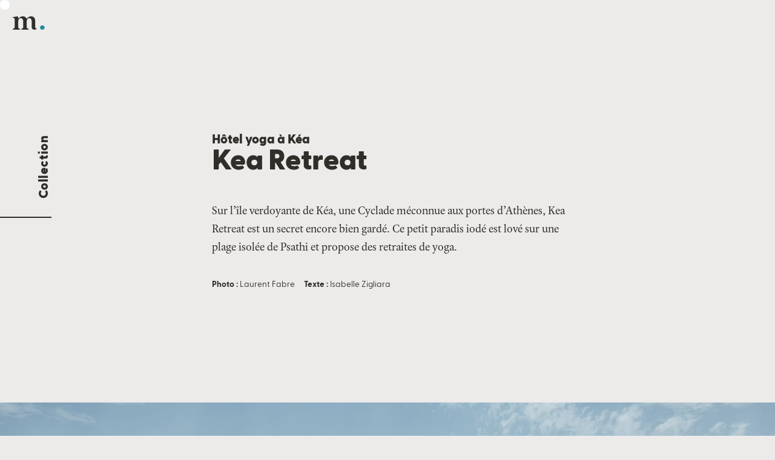

--- FILE ---
content_type: text/html; charset=utf-8
request_url: https://www.meltem.blue/hotels/grece/kea-kea-retreat.html
body_size: 6091
content:
<!doctype html><html lang=fr-fr><head><meta charset=UTF-8><link rel=apple-touch-icon sizes=180x180 href=../../v/apple-touch-icon.png><link rel=icon type=image/png sizes=32x32 href=../../v/favicon-32x32.png><link rel=icon type=image/png sizes=16x16 href=../../v/favicon-16x16.png><link rel=manifest href=../../v/site.webmanifest><link rel=mask-icon href=../../v/safari-pinned-tab.svg color=#5bbad5><meta name=msapplication-TileColor content="#da532c"><meta name=theme-color content="#ffffff"><meta name=apple-mobile-web-app-capable content="yes"><meta name=viewport content="width=device-width,initial-scale=1,user-scalable=yes,viewport-fit=cover"><meta name=theme-color content="#ECEBEA"><meta name=msapplication-navbutton-color content="#ECEBEA"><meta name=apple-mobile-web-app-capable content="yes"><meta name=apple-mobile-web-app-status-bar-style content="#ECEBEA"><meta name=robots content="index, follow"><meta name=description content="Sur l’île verdoyante de Kéa, une Cyclade méconnue aux portes d’Athènes, Kea Retreat est un secret encore bien gardé. Ce petit paradis iodé est lové sur une plage isolée de Psathi et propose des retraites de yoga."><meta name=abstract content="Sur l’île verdoyante de Kéa, une Cyclade méconnue aux portes d’Athènes, Kea Retreat est un secret encore bien gardé. Ce petit paradis iodé est lové sur une plage isolée de Psathi et propose des retraites de yoga."><meta property="og:title" content="Kea Retreat à Kéa, Grèce"><meta property="og:description" content="Sur l’île verdoyante de Kéa, une Cyclade méconnue aux portes d’Athènes, Kea Retreat est un secret encore bien gardé. Ce petit paradis iodé est lové sur une plage isolée de Psathi et propose des retraites de yoga."><meta property="og:type" content="article"><meta property="og:url" content="https://www.meltem.blue/hotels/grece/kea-kea-retreat.html"><meta property="article:published_time" content="2021-03-16T00:00:00+00:00"><meta property="article:modified_time" content="2024-07-05T00:00:00+00:00"><meta property="og:image" content="https://www.meltem.blue//f/hotels/kea-retreat/m/lf-220529-1907.jpg"><meta name=twitter:title content="Kea Retreat à Kéa, Grèce"><meta name=twitter:description content="Sur l’île verdoyante de Kéa, une Cyclade méconnue aux portes d’Athènes, Kea Retreat est un secret encore bien gardé. Ce petit paradis iodé est lové sur une plage isolée de Psathi et propose des retraites de yoga."><meta name=twitter:image content="https://www.meltem.blue//f/hotels/kea-retreat/m/lf-220529-1907.jpg"><meta name=twitter:card content="summary_large_image"><link rel=stylesheet href=../../css/base.min.60217139c258dcafa89f81e7080cb82f742ee0c586b6557d62f8dbfe004c6bb7.css type=text/css media=screen><script src=../../js/base.ece8e836f9c06aed119987ab37717565ad2ce001d40094421c87614d8370a7c4.js></script><script src=../../js/simpleCarousel.min.js></script><title>Kea Retreat à Kéa, Grèce</title></head><body class=bg-platinum><a id=m class="dotblue-s txt-over" href=../../>m</a><div class=rubric><a href=../../Collection-Meltem-Hotels-Villas-Grece.html class=txt-over>Collection</a></div><main><article><header><div class=hd-c><h2 class=h2-c>Hôtel yoga à Kéa</h2><h1 class=h1-c>Kea Retreat</h1><div class=synops-c>Sur l’île verdoyante de Kéa, une Cyclade méconnue aux portes d’Athènes, Kea Retreat est un secret encore bien gardé. Ce petit paradis iodé est lové sur une plage isolée de Psathi et propose des retraites de yoga.</div><ul class=author><li><b>Photo : </b>Laurent Fabre</li><li><b>Texte : </b>Isabelle Zigliara</li></ul></div></header><div class=carousel><div class="carousel-ct hide-scrollbar"><div class=carousel-cell><img src=../../f/hotels/kea-retreat/xm/lf-220529-2134.jpg srcset="../../f/hotels/kea-retreat/xm/lf-220529-2134.jpg 1x, ../../f/hotels/kea-retreat/xl/lf-220529-2134.jpg 2x" alt></div><div class=carousel-cell><img src=../../f/hotels/kea-retreat/xm/lf-220529-2183b.jpg srcset="../../f/hotels/kea-retreat/xm/lf-220529-2183b.jpg 1x, ../../f/hotels/kea-retreat/xl/lf-220529-2183b.jpg 2x" alt></div><div class=carousel-cell><img src=../../f/hotels/kea-retreat/xm/lf-220530-2182.jpg srcset="../../f/hotels/kea-retreat/xm/lf-220530-2182.jpg 1x, ../../f/hotels/kea-retreat/xl/lf-220530-2182.jpg 2x" alt></div><div class=carousel-cell><img src=../../f/hotels/kea-retreat/xm/lf-220528-1949_HDRb.jpg srcset="../../f/hotels/kea-retreat/xm/lf-220528-1949_HDRb.jpg 1x, ../../f/hotels/kea-retreat/xl/lf-220528-1949_HDRb.jpg 2x" alt></div><div class=carousel-cell><img src=../../f/hotels/kea-retreat/xm/lf-220529-2050b.jpg srcset="../../f/hotels/kea-retreat/xm/lf-220529-2050b.jpg 1x, ../../f/hotels/kea-retreat/xl/lf-220529-2050b.jpg 2x" alt></div></div><div id=balls><div id=ball></div></div></div><script>c=new carousel(".carousel")</script><div id=cartouche class=hide-scrollbar><div class=row><b>Prix</b><p>à partir de 2400€ la semaine de retraite</p><b>Nombre de chambre</b><p>7 suites</p><b>Adresse</b><p>Plage de Psathi, Kéa</p><b>Propriétaire</b><p>Famille Eshet</p></div><div class=dots></div><div class=row><b>Ambiance</b><p>boutique-hôtel</p><p>les pieds dans l’eau</p><p>yoga</p><b>Situation</b><p>mer</p><b>Pour qui</b><p>solo</p><p>couple</p></div><div class=dots></div><div class=row><b>Restaurant</b><p>restaurant farm-to-table Lygaria</p><b>Bar</b><p>pool-bar</p><b>Piscine</b><p>belle piscine vue mer</p></div><div class=row4><p>Réserver avec Meltem c’est bénéficier des meilleurs prix et profiter de nos conseils personnalisés (destinations, hébergements, bonnes adresses…)</p><a class=button href="mailto:isabelle@meltem.blue?subject=Isabelle,%20dis-m'en%20plus%20sur%20Kea%20Retreat">J’ai une <strong>question</strong></a>
<a class=button href="mailto:isabelle@meltem.blue?subject=Kea%20Retreat%20%2F%2F%20Isabelle,%20je%20veux%20r%C3%A9server%20!">Je veux <strong>réserver</strong></a></div></div><div id=book><a class=button href="mailto:isabelle@meltem.blue?subject=Kea%20Retreat%20%2F%2F%20Isabelle,%20je%20veux%20r%C3%A9server%20!">Réserver</a></div><div class=photo-grid><div class=f-2-3 style="grid-column:3/span 7;grid-row:1/span 10"><img src=../../f/hotels/kea-retreat/l/lf-220530-2169.jpg srcset="../../f/hotels/kea-retreat/l/lf-220530-2169.jpg 1x, ../../f/hotels/kea-retreat/xm/lf-220530-2169.jpg 2x" alt></div><div class=tx style="grid-column:12/span 6;grid-row:3/span 10"><p><b>Un paradis iodé dédié au yoga</b> Kea Retreat est à mi-chemin entre le boutique-hôtel et le yoga center. En saison, le lieu est exclusivement dédié aux retraites de yoga. Elles durent 6 jours, et réunissent professeurs venus des quatre coins du monde, yoginis et yogis autour de thèmes tels que le corps mouvement, ou encore la quête d'équilibre. Face à la mer, le temps ralenti et la pratique pend une tout autre dimension.</p></div><div class=f-2-3 style="grid-column:11/span 7;grid-row:9/span 10"><img src=../../f/hotels/kea-retreat/l/lf-220529-2121b.jpg srcset="../../f/hotels/kea-retreat/l/lf-220529-2121b.jpg 1x, ../../f/hotels/kea-retreat/xm/lf-220529-2121b.jpg 2x" alt></div><div class=tx style="grid-column:4/span 6;grid-row:13/span 10"><p><b>Lygaria</b> Kea Retreat est le fruit de la rencontre improbable entre Bouddha et Zorba, un lieu qui nourrit le corps et l’esprit et où le temps s’écoule doucement entre baignade, yoga et délicieux repas. Uri le chef de Lygaria le restaurant farm-to-table de Kea Retreat (ouvert aux non-résidents), régale les convives par sa cuisine solaire faite de produits locaux et de préparations dont il a le secret. Entre convivialité et bienveillance, comme dans les tavernes grecques, il n’est pas rare de danser après le repas !</p></div><div class=f-2-3 style="grid-column:3/span 7;grid-row:20/span 10"><img src=../../f/hotels/kea-retreat/l/lf-220530-2217b.jpg srcset="../../f/hotels/kea-retreat/l/lf-220530-2217b.jpg 1x, ../../f/hotels/kea-retreat/xm/lf-220530-2217b.jpg 2x" alt></div><div class=tx style="grid-column:11/span 6;grid-row:22/span 10"><p><b>La mer pour soi tout seul</b> Kea Retreat se mérite ! Pour atteindre ce Jardin d'Éden entre mer et montagne, il faudra emprunter une piste sillonnant le vallon avant atteindre la plage sauvage de Psathi, où se trouve une partie des suites, le lounge, la piscine et le restaurant. Pour aller piquer une tête, il suffit de pousser le petit portail de bois et fouler le sable blond.</p></div><div class=f-2-3 style="grid-column:13/span 7;grid-row:27/span 10"><img src=../../f/hotels/kea-retreat/l/lf-220528-1920b.jpg srcset="../../f/hotels/kea-retreat/l/lf-220528-1920b.jpg 1x, ../../f/hotels/kea-retreat/xm/lf-220528-1920b.jpg 2x" alt></div><div class=tx style="grid-column:6/span 6;grid-row:33/span 10"><p><b>Esprit bohème</b> Posées sur le sable, nichées dans un potager ou encore perchées sur une colline dans une kalyva (maison de berger) centenaire, les 7 suites de Kea Retreat accueillent yogis et yoginis esthètes en quête de déconnexion. Dans un esprit bohème, elles arborent des tons neutres qui, mêlés aux matériaux naturels, donnent aux intérieurs une ambiance apaisante.</p></div></div><div class=subtitle><h2>Quand Zorba rencontre Bouddha</h2></div></div><div class=text600><p>Sur l’île confidentielle et verdoyande de Kéa, une adresse intrigue. Sur la plage sauvage et reculée de Psathi, quelques maisons de berger ont été restaurées puis transformées en un lieu unique, à mi-chemin entre un boutique-hôtel et un yoga center. Exclusivement dédié aux retraites de yoga en saison, Kea Retreat est le fruit d'une histoire de famille. Celle de Zviki et Anat Eshet, un couple d’Israéliens tombés amoureux de l’île il y a 30 ans, avec leurs enfants Yoni et Uri, ils ont imaginé Kea retreat comme l'improbable rencontre entre Bouddha et Zorba ! Il allie différentes pratiques de yoga, de méditation et de soins, à des moments de fêtes, de partage, mais aussi un restaurant - lygaria - à la cuisine solaire concoctée au gré de la cueillette et de la pêche du jour. Une expérience cycladique aussi iodée que joyeuse.</p></div><section class=map></div><div id=map></div></section><script src=https://api.mapbox.com/mapbox-gl-js/v3.5.1/mapbox-gl.js></script><link href=https://api.mapbox.com/mapbox-gl-js/v3.5.1/mapbox-gl.css rel=stylesheet><script>mapboxgl.accessToken="pk.eyJ1IjoiaHlicmlzIiwiYSI6ImNrYTVuYXlpZDAxcmMzaHBleWFoeHE0bXYifQ.si0qq15nwy3fpM9UA2NiDg"</script><script src=../../js/mappemonde.d3ec8d15f7dd7446c8de8b7b24e1e1431d9c03ab921b241a885d44f2ebd5dd0f.js></script><link href=../../css/map.6e78e0786f59eabf1507e7b512ec587e13d14393805a288783f7b0f69df34bea.css rel=stylesheet><script type=text/javascript>let json={type:"MapData",mapParameters:{menu:!1,lat:37.6185,lng:24.3913,zoom:10.6,bound1:[24.1821,37.4823],bound2:[24.5264,37.7257],style:"terrain-grey","3d":!0,interaction:!1,attribution:!1,dataType:"labels",showDestination:!1,destinationName:null,markerClass:"mk-circle-blue",popupClass:"popup-adresse",labelClickAction:!1,labelWithPhoto:!1,showLabelText:!0,labelTextClass:"popup-bleu",labelTextAnchor:"bottom"},points:{type:"FeatureCollection",features:[{type:"Feature",geometry:{type:"Point",coordinates:[24.3913,37.6185]},properties:{title:"Kea Retreat"}}]}};const mp=new Mappemonde("map","mp",json)</script><div class="box-full center"><div class=adresses><div class=title><h2>Autour de l'hôtel</h2></div><div class=row1></div><div class=dots style="grid-row:span 4"></div><div class=row2></div><div class="row ml-90 mt-45"><h3>Baignade</h3><p><b>Plage de Psathi • </b>Pour atteindre l'une des plus belle plage de l'île il suffit de faire quelques pas. Peu de gens connaissent et s'aventurent jusqu'à Psathi.</p></div><div class="row ml-90 mt-45"><h3>Où manger</h3><p><b>Lyagaria • </b>Le chef, passé par les cuisines de grandes tables étoilées, régale les convives de sa cuisine solaire est faite de produits locaux et de préparations dont il a le secret, tel le mérou mi-cuit grillé au bois d’olivier servi avec un velouté de feuilles de poivrier à l’huile d’ail vert et aux câpres. Mais aussi les soba aux glands de chênes vélani de Kéa servis dans un bouillon de feuilles de courgette, de garum et de fleurs de menthe.</p></div><div class="row right mr-90 mb-45"><h3>Balades</h3><p><b>Randonnée à Karthaia • </b>Au sud-est de l'île, un sentier balisé chemine à flanc de vallon et mène aux ruines poétiques de l’ancienne Karthaia. On peut y admirer un magnifique théâtre datant du 4e siècle av. J.-C et en surplomb, une majestueuse acropole coiffée d’un propylée et de deux temples, l’un dédié à Apollon et l’autre à Athéna qui s’avance sur la mer et domine de part et d’autre la double baie de Polès.</p><p><b>Le Lion de Ioulida • </b>Non loin de Ioulida, à vingt minutes de marche environ, un spectaculaire lion de 9 m, datant de l’époque archaïque, a été taillé à même la roche. Nonchalamment allongé, son sourire est énigmatique, tout comme la raison de sa présence !</p></div><div class="row right mt-90 mb-45"><h3>Shopping</h3><p><b>Red Tractor Farm • </b>À Korissia, Red Tractor Farm est la ferme-maison d’hôtes de Marcie Mayer. Cette Californienne installée sur l’île depuis longtemps, tente de convaincre les locaux du potentiel exceptionnel du chêne vélani. Avec ses glands, elle produit de la farine et cuisine de délicieux cookies que l'on peut trouver à la ferme, ainsi que le vin de Kostas Maroulis.</p><p><b>Aristaios • </b>Kéa est une île agricole, on trouve chez Aristaios à Mylopotamos de nombreux produits locaux (charcuterie, fromage, confiture, etc.)</p></div></div></div><figure class="f-1280 mt-90"><img src=../../f/hotels/kea-retreat/xm/lf-220529-2015b.jpg srcset="../../f/hotels/kea-retreat/xm/lf-220529-2015b.jpg 1x, ../../f/hotels/kea-retreat/xl/lf-220529-2015b.jpg 2x" alt="Kea Retreat à Kéa, Grèce"></figure><figure class=f-x2-1280><div><img src=../../f/hotels/kea-retreat/xm/lf-220530-2201b.jpg srcset="../../f/hotels/kea-retreat/xm/lf-220530-2201b.jpg 1x, ../../f/hotels/kea-retreat/xl/lf-220530-2201b.jpg 2x" alt="Kea Retreat à Kéa, Grèce">
<img src=../../f/hotels/kea-retreat/xm/lf-220529-1983b.jpg srcset="../../f/hotels/kea-retreat/xm/lf-220529-1983b.jpg 1x, ../../f/hotels/kea-retreat/xl/lf-220529-1983b.jpg 2x" alt="Kea Retreat à Kéa, Grèce"></div></figure><figure class=f-x2-1280><div><img src=../../f/hotels/kea-retreat/xm/lf-220529-2028b.jpg srcset="../../f/hotels/kea-retreat/xm/lf-220529-2028b.jpg 1x, ../../f/hotels/kea-retreat/xl/lf-220529-2028b.jpg 2x" alt="Kea Retreat à Kéa, Grèce">
<img src=../../f/hotels/kea-retreat/xm/lf-220528-1928b.jpg srcset="../../f/hotels/kea-retreat/xm/lf-220528-1928b.jpg 1x, ../../f/hotels/kea-retreat/xl/lf-220528-1928b.jpg 2x" alt="Kea Retreat à Kéa, Grèce"></div></figure><figure class="f-1280 mt-90"><img src=../../f/hotels/kea-retreat/xm/lf-220529-2164.jpg srcset="../../f/hotels/kea-retreat/xm/lf-220529-2164.jpg 1x, ../../f/hotels/kea-retreat/xl/lf-220529-2164.jpg 2x" alt="Kea Retreat à Kéa, Grèce"></figure><figure class=f-x2-1280><div><img src=../../f/hotels/kea-retreat/xm/lf-220529-1871.jpg srcset="../../f/hotels/kea-retreat/xm/lf-220529-1871.jpg 1x, ../../f/hotels/kea-retreat/xl/lf-220529-1871.jpg 2x" alt="Kea Retreat à Kéa, Grèce">
<img src=../../f/hotels/kea-retreat/xm/lf-220529-2080b.jpg srcset="../../f/hotels/kea-retreat/xm/lf-220529-2080b.jpg 1x, ../../f/hotels/kea-retreat/xl/lf-220529-2080b.jpg 2x" alt="Kea Retreat à Kéa, Grèce"></div></figure><figure class=f-x2-1280><div><img src=../../f/hotels/kea-retreat/xm/lf-220529-1810b.jpg srcset="../../f/hotels/kea-retreat/xm/lf-220529-1810b.jpg 1x, ../../f/hotels/kea-retreat/xl/lf-220529-1810b.jpg 2x" alt="Kea Retreat à Kéa, Grèce">
<img src=../../f/hotels/kea-retreat/xm/lf-220529-1832b.jpg srcset="../../f/hotels/kea-retreat/xm/lf-220529-1832b.jpg 1x, ../../f/hotels/kea-retreat/xl/lf-220529-1832b.jpg 2x" alt="Kea Retreat à Kéa, Grèce"></div></figure><figure class=f-x2-1280><div><img src=../../f/hotels/kea-retreat/xm/lf-220530-2352.jpg srcset="../../f/hotels/kea-retreat/xm/lf-220530-2352.jpg 1x, ../../f/hotels/kea-retreat/xl/lf-220530-2352.jpg 2x" alt="Kea Retreat à Kéa, Grèce">
<img src=../../f/hotels/kea-retreat/xm/lf-220530-2290b.jpg srcset="../../f/hotels/kea-retreat/xm/lf-220530-2290b.jpg 1x, ../../f/hotels/kea-retreat/xl/lf-220530-2290b.jpg 2x" alt="Kea Retreat à Kéa, Grèce"></div></figure><figure class="f-1280 mt-90"><img src=../../f/hotels/kea-retreat/xm/lf-220530-2211b.jpg srcset="../../f/hotels/kea-retreat/xm/lf-220530-2211b.jpg 1x, ../../f/hotels/kea-retreat/xl/lf-220530-2211b.jpg 2x" alt="Kea Retreat à Kéa, Grèce"></figure></article></main><footer><div class=menu-footer><ul><li><a href=../../Meltem-Magazine-Voyage.html class="magazine txt-over">Le Magazine</a></li><li><a href=../../Collection-Meltem-Hotels-Villas-Grece.html class="collection txt-over">La Collection</a></li><li><a href=../../Guides-Grece-Meltem.html class="guides txt-over">Les Guides</a></li><li><a href=../../Atelier-Meltem.html class="atelier txt-over">L'Atelier</a></li></ul></div><div class="about abouts"><a href=../../a-propos.html class=txt-over>A propos</a>
<a href=../../contact.html class=txt-over>Contact</a>
<a href=../../mentions-legales.html class=txt-over>Mentions légales</a></div><a href="javascript:window.scroll({top: 0,behavior: 'smooth'})" class="arrow-top arrow txt-over">top</a></footer><script>window.addEventListener("DOMContentLoaded",()=>{const e=new sweetScroll("body",["collapseRubric"]),t=new sweetScroll("body",["showBooking"]);if(!hasTouchSupport()){const e=new mati("body",["mati1","mati2"]);e.swapPointer(".img-over",["mati1-b","mati2-b"]),e.swapPointer(".txt-over",["mati1-c","mati-h"],!0),e.swapPointer(".fl",["mati1-c","mati-h"],!0),e.swapPointer(".button",["mati1-c","mati-h"],!0)}})</script></body></html>

--- FILE ---
content_type: text/css
request_url: https://www.meltem.blue/css/base.min.60217139c258dcafa89f81e7080cb82f742ee0c586b6557d62f8dbfe004c6bb7.css
body_size: 12493
content:
@font-face{font-family:greycliff;font-style:normal;font-weight:400;src:url(/t/GreycliffCF-Regular.woff2)format('woff2')}@font-face{font-family:greycliff;font-style:normal;font-weight:700;src:url(/t/GreycliffCF-Bold.woff2)format('woff2')}@font-face{font-family:greycliff;font-style:normal;font-weight:900;src:url(/t/GreycliffCF-Heavy.woff2)format('woff2')}@font-face{font-family:quincy;font-style:normal;font-weight:700;src:url(/t/QuincyCF-Bold.woff2)format('woff2')}@font-face{font-family:canela;font-style:normal;font-weight:400;src:url(/t/Canela-Regular-Web.woff2)format('woff2')}@font-face{font-family:canela;font-style:normal;font-weight:700;src:url(/t/Canela-Bold-Web.woff2)format('woff2')}@font-face{font-family:laurentian;font-style:normal;font-weight:400;src:url(/t/LaurentianProRegular.woff2)format('woff2')}@font-face{font-family:laurentian;font-style:normal;font-weight:700;src:url(/t/LaurentianProBold.woff2)format('woff2')}:root{--white:#FCFBFB;--whitesmoke:#F4F4F4;--platinum:#ECEBEA;--blue:#1C8AA3;--jet:#2F2E29;--bistre:#342A21;--yellow:#EDDA73;--orange:#BB4430;--green:#5B9279;--timberwolf:#DAD3D6;--floralwhite:#FEFCF4;--isabelline:#F0EEE8;--antiflashwhite:#E8EEEB}body{font:1em greycliff,sans-serif;color:var(--jet)}*{margin:0;padding:0;box-sizing:border-box}html{text-rendering:optimizeLegibility;-webkit-font-smoothing:antialiased;-moz-osx-font-smoothing:grayscale}img{display:block}ul li{list-style:none}.overflow-hidden{overflow:hidden}.hide-scrollbar{-ms-overflow-style:none;scrollbar-width:none}.hide-scrollbar::-webkit-scrollbar{display:none}.mati1{position:absolute;width:16px;height:16px;border-radius:50%;background-color:#fff;pointer-events:none;z-index:10;top:0;left:0;transition:transform .01s ease-out,width .4s ease,height .4s ease}.mati2{position:absolute;pointer-events:none;top:0;left:0;width:10px;height:10px;border-radius:50%;z-index:12;transition:width .4s ease,height .4s ease}.mati1-b{width:45px;height:45px}.mati1-c{width:90px;height:90px;z-index:1;mix-blend-mode:overlay;background-color:#fff}.mati1-d{width:45px;height:45px;background-color:#fff;mix-blend-mode:overlay;z-index:1}.mati2-b{width:20px;height:20px;background-color:#1c8aa3}.mati-h{width:0;height:0;display:none}.mati-t{top:30px;width:auto;height:auto;padding:5px 12px;background-color:var(--white);border-radius:4px;box-shadow:0 10px 10px rgba(0,0,0,5%);font:700 .95rem greycliff}.txt-over:hover{cursor:none}@media all and (max-width:900px){.mati1-c{width:45px;height:45px}}a{text-decoration:none;color:var(--jet)}.tl{position:relative;display:inline-block}.tl::after{position:absolute;display:inline-block;width:100%;left:0;bottom:2px;height:2px;background-color:var(--jet);content:"";transition:bottom .3s}.tl:hover::after{bottom:8px}.adresses .tl::after,.adr-fiche .tl::after{bottom:0}.adresses .tl:hover::after,.adr-fiche .tl:hover::after{bottom:4px}.center{display:flex;justify-content:center;width:100%;flex-wrap:wrap}.a-right{text-align:right}.a-center{text-align:center}.pos-b img,.pos-b{object-position:bottom}.pos-t img,.pos-t{object-position:top}.pos-l img,.pos-l{object-position:left}.pos-r img,.pos-r{object-position:right}.pos-c img,.pos-c{object-position:center}.pos-70 img,.pos-70{object-position:70%}main{position:relative;width:100%}.box-full{width:100%}.box-100{width:100%;max-width:2056px;margin:0 auto}.box-100-mg90{width:calc(100% - 180px);max-width:1876px;margin:0 auto}.box-100-mg135{width:calc(100% - 270px);max-width:1786px;margin:0 auto}.box-100-mg45{width:calc(100% - 90px);max-width:1966px;margin:0 auto}.vh-100{min-height:calc(100vh - 135px)}.ht-100{height:100vh;max-height:1200px}.fixed{position:fixed!important}.grid-2{width:100%;padding:45px 0 90px;display:grid;grid-template-columns:1fr 1fr;gap:90px}.grid-2 img{display:block;width:100%;height:auto}.grid-3{width:100%;display:grid;grid-template-columns:1fr 1fr 1fr;gap:90px}.grid-3 img{display:block;width:100%;height:auto}@media all and (max-width:1280px){.grid-2{padding:45px 0;grid-gap:45px}.grid-3{padding:45px 0;grid-gap:45px}}@media all and (max-width:1024px){.grid-2{padding:45px 0 30px;grid-template-columns:1fr;grid-gap:30px}.grid-3{padding:45px 0;grid-gap:30px;grid-template-columns:1fr 1fr}}@media all and (max-width:800px){.box-100{padding:30px}}.h-1{font:500 5.5rem/5.7rem canela;letter-spacing:-.05rem}.h-2{font:500 4.8rem/5rem canela;letter-spacing:-.05rem}.title-rubric{font:900 2.1rem/2rem greycliff;letter-spacing:-.02rem}@media all and (max-width:900px){.title-rubric{font:900 1.8rem/1.9rem greycliff}}@media all and (max-width:640px){.title-rubric{font:900 1.6rem/1.7rem greycliff}}em{display:block;font:900 1.8rem/1.8rem greycliff;letter-spacing:-.03rem;font-style:normal}.em-c em{text-align:center;margin-left:-20%;margin-bottom:30px}@media all and (max-width:1600px){.h-1{font-size:5.5vw;line-height:5.8vw}}@media all and (max-width:1280px){.h-1{font-size:3.6rem;line-height:4rem}.h-2{font-size:3rem;line-height:3.3rem}em{font-size:1.3rem;line-height:1.7rem}.em-c em{margin-bottom:15px}.synops,.synops-s{font-size:1.6vw;line-height:2.8vw}}@media all and (max-width:1024px){.synops,.synops-s{font-size:1.1rem;line-height:2.1rem;margin-top:30px;width:100%}}@media all and (max-width:400px){.h-5{font-size:2.8rem;line-height:3rem}}hr{margin:7px 0;width:90px;border:solid 1px var(--jet)}.photo{}.photo-scale{display:block;overflow:hidden}.photo-scale img{overflow:hidden;transition:transform .3s ease-out;transform:scale(1.01)}.photo-scale img:hover{transform:scale(1.06)}.f-100{width:100%;height:auto;margin-left:auto;margin-right:auto}.f-1280{width:calc(100% - 180px);max-width:1280px;margin:90px auto}.f-1800{width:100%;max-width:1800px;margin-left:auto;margin-right:auto}.f-1280 img,.f-1800 img{width:100%}figcaption{padding-top:15px}.f-x2-1280{width:100%;max-width:1460px;margin:90px auto;padding:0 90px}.f-x2-1280 div{display:grid;grid-template-columns:1fr 1fr;gap:90px}.f-x2-1280 img{display:block;width:100%;height:auto}.f-x2-1280 .small{width:67%;margin-left:90px;align-self:flex-end}@media all and (max-width:1000px){.f-1280{width:100%;margin:60px auto}.f-x2-1280{margin:45px auto;padding:0 45px}.f-x2-1280 div{gap:45px}}@media all and (max-width:1000px){.f-x2-1280{margin:20px auto;padding:0 20px}.f-x2-1280 div{gap:20px}}@media all and (max-width:450px){.f-1280{width:100%;margin:0 0 15px!important}.f-x2-1280{margin:0 0 15px!important;padding:0}.f-x2-1280 div{gap:15px}figcaption{padding-bottom:30px}}.meltem{font:700 4.5rem/3rem quincy;letter-spacing:-.02em;margin:auto;padding-top:180px;z-index:2}.meltem-s{font:700 2.5rem/2.5rem quincy}#m{position:fixed;left:20px;top:10px;z-index:9;opacity:100%;display:block;font:700 3rem/3rem quincy}.m-off{display:none!important;opacity:0!important}.m-middle{left:calc(50vw + 20px)!important}.dotblue::after{font-size:5rem;color:var(--blue);content:'.';margin-left:.2rem;margin-top:-3px}.dotblue-m::after{bottom:0;color:var(--blue);content:'.';font-size:2.6rem;margin-left:.18rem}.dotblue-s::after{bottom:0;font-size:3.4rem;color:var(--blue);content:'.';margin-left:.11rem}.rubric{position:fixed;top:0;left:0;display:block;font:900 1.3rem greycliff;letter-spacing:.05rem;-webkit-font-smoothing:antialiased;-moz-osx-font-smoothing:grayscale;border-left:2px solid var(--jet);padding-top:60px;padding-left:30px;transform:rotate(-90deg)translate(-360px,0);transform-origin:0 0;transition:padding .3s cubic-bezier(.175,.885,.32,1.275);z-index:2}.rubric-c{padding-top:15px}.rubric-middle{left:50vw;padding-top:30px}@media all and (max-width:1100px){.rubric-middle{left:0}.m-middle{left:calc(0vw + 20px)!important}}@media all and (max-width:700px){#m{left:15px;top:5px;transition:opacity .5s cubic-bezier(.175,.885,.32,1.275);font:700 2.5rem/2.5rem quincy}.dotblue-s::after{font-size:3rem;margin-left:.1rem}.rubric{font:900 1.1rem greycliff;transform:rotate(0)translate(0,0);position:absolute;top:15px;left:unset;right:0;border:0;padding:0}.rubric a{padding-right:20px;padding-bottom:9px;border-bottom:2px solid var(--jet);height:90px}.rubric-c{padding-top:0}}.nav{position:relative;top:0;left:0;width:100%;height:100vh;min-height:700px;background-color:var(--yellow);transition:background .1s ease-in;overflow-y:scroll;overflow-x:hidden;-webkit-overflow-scrolling:touch}#nav-s{position:fixed;left:0;top:0;height:0;width:90px;z-index:9;opacity:100%;display:block;transition:opacity .5s cubic-bezier(.175,.885,.32,1.275)}menu{position:absolute;top:0;left:0;width:100%;height:calc(100% - 90px);display:flex;align-items:flex-end;justify-content:center;z-index:1}menu ul{margin-bottom:-150px;margin-left:15vw;transform:rotate(-90deg)}menu a{padding-top:90px;transition:border .3s ease;font-size:min(7vh,7vw)}.nav a{position:relative;display:block;transition:width .2s ease-in}.nav a::after{content:"";position:absolute;margin-top:25%;left:0;border-bottom:solid 2px var(--jet);width:12vh;transition:width .1s ease-in}.nav a:hover::after{width:7vh}.magazine{font-family:canela}.collection{font-family:greycliff;font-weight:900}.guides{font-family:laurentian}.atelier{font-family:quincy;font-weight:700}.about{font:700 1.2rem/1.2rem greycliff;position:absolute;left:60px;bottom:90px;z-index:2}.about a{height:60px;margin-right:30px}.about a::after{border-bottom:0}.arrow{position:absolute;left:calc(100vw - 90px);top:calc(100vh - 150px);width:70px;text-align:center;transform:rotate(-90deg)}.arrow::after{display:block;position:relative;content:"";top:-16px;left:0;width:8px;height:8px;border-left:2px solid var(--jet);border-bottom:2px solid var(--jet);transform:rotate(45deg)}.arrow-top{top:90px}.arrow-top::after{left:50px;transform:rotate(-135deg)}@media all and (max-width:900px){.meltem{padding-top:90px;font:700 3.5rem/3rem quincy}.dotblue::after{font-size:4rem;margin-left:.15rem;margin-top:-4px}menu ul{margin-bottom:0;margin-left:-60px}menu a{font-size:2.5rem;padding-top:60px}nav a::after{width:90px}nav a:hover::after{width:60px}.about{left:0;bottom:60px;font:700 1rem/1rem greycliff}.about a{display:inline;margin-left:30px;margin-right:0}.about a::after{width:100px;top:1.5rem}.about a:hover::after{width:45px}}@media all and (max-width:500px){.nav{height:calc(100vh - 80px);min-height:auto}menu{height:95%}menu ul{margin-bottom:60px;margin-left:-30px}menu a{padding-top:30px}.nav .about{bottom:30px}.arrow{left:calc(100vw - 60px);top:calc(100vh - 155px);font-size:.8rem;width:50px}.arrow::after{left:-6px;top:-15px}.arrow-top{top:60px}.arrow-top::after{left:45px;transform:rotate(-135deg)}}.letter{display:inline-block;transform-origin:50% 50% -80px}.meltem-b .letter{letter-spacing:-.02em;transform-origin:50% 50% -30px}.letter.out{transform:rotateY(90deg);transition:transform .3s cubic-bezier(.55,.055,.675,.19)}.letter.behind{transform:rotateY(-90deg)}.letter.in{transform:rotateY(0);transition:transform .3s cubic-bezier(.175,.885,.32,1.275)}.snapy{scroll-snap-type:y mandatory;scroll-snap-stop:normal}.scroll{overflow:scroll;height:100vh!important}.snapy section{scroll-snap-align:start}.snapx{scroll-snap-type:x mandatory;overflow-x:scroll;overflow-y:hidden;width:100vw}.snapx section{scroll-snap-align:center}.vh100{position:relative;width:100vw;height:100vh;display:flex;align-items:center}.sticky{position:sticky!important;top:0}.hero0{width:100vw;display:flex;flex-direction:column;align-items:center;padding:90px}.hero0 .photobox{width:100%;max-width:1400px;aspect-ratio:3/2}.hero0 a{height:100%}.hero0 img{object-fit:cover;width:100%;height:100%}.hero0 .title{width:100%;max-width:1400px}.hero0 h1{font:3rem/4rem canela;color:#1e1e1a;width:50%;min-width:600px;position:absolute;margin-top:10px;transform:rotate(-90deg)translate( 0,-90px );transform-origin:-9px 0}.hero0 b{display:block;position:absolute;margin:15px 0 15px 145px;font:700 1.05rem greycliff;margin-top:10px;transform:rotate(-90deg)translate( 0,-30px );transform-origin:-155px 0}.hero0 b::before{content:"";position:absolute;left:-145px;top:.97rem;border-bottom:solid 1.5px var(--jet);width:125px}.hero0 p{margin-top:15px;width:45%;min-width:600px;font:1.2rem/1.8rem laurentium}@media all and (max-width:1800px){.hero0 .photobox{max-width:1200px}.hero0 .title{max-width:1200px}}@media all and (max-width:1600px){.hero0{padding:125px}.hero0 h1,.hero0 b{position:relative;transform:rotate(0)translate( 0,0 );transform-origin:0 0}}@media all and (max-width:1000px){.hero0{padding:90px 0 45px}.hero0 h1{font:3rem/4rem canela}.hero0 .title{padding:60px;margin:0 auto;width:100%;max-width:720px;min-width:auto}.hero0 p{margin-top:15px;width:95%;max-width:600px;min-width:auto}}@media all and (max-width:450px){.hero0{padding:45px 0 0}.hero0 .photobox{aspect-ratio:4/3}.hero0 .title{padding:60px 45px}.hero0 h1{font:1.6rem/1.6rem canela;width:auto;min-width:auto}.hero0 b{font:700 .9rem greycliff;margin:5px 0 5px 70px}.hero0 b::before{left:-70px;width:60px}}.hero1{display:flex;justify-content:center}.hero1b{padding-bottom:145px}.hero1 .title{max-width:235px;min-width:145px;height:100vh;max-height:1110px;aspect-ratio:2/3}.hero1 .photobox{width:100%;max-width:1400px;height:calc(100vh - 220px);max-height:1e3px;margin:110px 0}.hero1 a{height:100%}.hero1 img{object-fit:cover;width:100%;height:100%}.hero1 .titlebox{transform:rotate(-90deg)translate( calc(90px - 100%),0 );transform-origin:0 0;width:100vh;height:100%;max-height:235px;min-height:145px;display:flex;flex-direction:column;justify-content:end}.hero1 h1{font:3rem/4rem canela;color:#1e1e1a;width:50%;min-width:600px}.hero1 h1{margin-top:10px}.hero1 b{display:block;position:relative;margin:15px 0 15px 145px;font:700 1.05rem greycliff}.hero1 b::before{content:"";position:absolute;left:-145px;top:.97rem;border-bottom:solid 1.5px var(--jet);width:125px}.hero1 hr{// margin: 30px 0;width:90px;border:solid 1px #1e1e1a}.hero1 p{margin-top:15px;width:45%;min-width:600px;font:1.2rem/1.8rem laurentium}@media all and (max-width:1600px){.hero1 .title{width:10vw}.hero1 .titlebox{height:10vw}.hero1 .photobox{width:calc(100vw - 10vw)}}.hero2{width:100%;height:100vh;background-color:var(--whitesmoke)}.hero2 .box{width:100%;padding:90px 0 90px 90px;max-width:2056px;margin:0 auto}.hero2 .title{margin-top:45px;width:100%;display:flex;align-items:flex-start;align-content:flex-start}.hero2 h1{max-width:600px;font:3rem/4rem canela;color:#1e1e1a;padding-right:45px}.hero2 em{font:700 1.4rem/1.5rem greycliff}.hero2 p{max-width:600px;margin-top:30px;font:1.1rem/1.8rem greycliff;padding:0 45px;border-left:solid 2px var(--jet)}.hero2 b{display:block;font:900 1rem greycliff;margin-top:15px}.hero2 img{width:calc(70vh *3/2);max-width:calc(100% - 90px);height:70vh;max-height:calc(90vw * 2/3)}@media all and (max-width:900px){.hero2 .box{padding:45px 0 45px 45px}.hero2 .title{display:block;width:90%;margin:0 auto;padding:45px 0 0}}@media all and (max-width:500px){.hero2 .box{padding:0}.hero2 .title{padding:30px 20px}.hero2 p{padding:0;border-left:0}}.cover0{position:relative;height:100vh;width:100vw}.cover0 .img{position:relative;width:100%;height:100%;display:flex;justify-content:end}.cover0 img{width:100%;height:100%;filter:none;object-fit:cover}.cover0-v img{text-align:right;height:100%;width:auto;aspect-ratio:4/5;object-fit:cover}.cover0 .title{position:absolute;top:0;left:225px;width:calc(100% - 225px);max-width:700px}.cover0 h1{position:relative;font:4.7rem/5.4rem canela;max-width:675px;margin-left:140px;color:#000}.cover0 em{font:4.7rem/5.4rem canela;font-style:italic}.cover0 h1::before{position:relative;display:block;content:"";width:125px;height:2px;background-color:var(--jet);left:-140px;top:3.25rem}.cover0 p{margin:30px 0 45px;min-height:230px;max-width:500px;display:flex;align-items:end;font:1.2rem/2rem laurentian;color:#000}@media all and (max-width:900px){.cover0 .title{left:60px;width:calc(100% - 120px)}.cover0 p{margin-left:45px}.cover0 h1{font:3.7rem/4.4rem canela}.cover0 h1::before{width:100px;left:-120px;top:2.5rem}}@media all and (max-width:700px){.cover0 .title{top:30px;left:90px;width:calc(100% - 120px)}.cover0 p{margin-left:0}.cover0 h1{top:45px;margin-left:0;font:2.7rem/3.4rem canela}.cover0 h1::before{width:100px;left:0;top:-45px}}@media all and (max-width:450px){.cover0 .title{top:60px;left:45px;width:calc(100% - 75px)}}.hero3{position:relative;height:100vh;width:100vw}.hero3 .title{position:absolute;top:calc(50% - 150px);left:10%;width:80%;text-align:center}.hero3 h1{font:4.5rem/5rem canela;color:var(--whitesmoke)}.hero3 em{margin-top:1px;font:2.2rem/4rem canela}.hero3 hr{margin:30px 0;width:90px;border:solid 1px var(--whitesmoke)}.hero3 b{position:relative;display:inline-block;margin-left:60px;margin-top:30px;text-align:center;font:700 1rem greycliff;color:var(--whitesmoke)}.hero3 b::before{content:"";position:absolute;left:-135px;top:.9rem;border-bottom:solid 2px var(--whitesmoke);width:115px}.hero3 .img{width:100%;height:100%}.hero3 img{width:100%;height:100%;object-fit:cover;filter:brightness(80%)contrast(90%)grayscale(5%)}.hero3 p{margin:90px auto 0;text-align:left;width:90%;max-width:600px;font:1.2rem/2.2rem laurentian;color:var(--whitesmoke)}@media all and (max-width:450px){.hero3 h1{font:3.5rem/4rem canela}.hero3 .title{top:calc(50% - 250px)}}.author{margin-top:30px;text-align:center}.author li{display:inline;margin-right:15px;font:300 .85rem/1.9rem greycliff;text-indent:0}.author li:last-child{margin-right:0}.cover1{width:100vw;height:100vh;max-height:1325px}.cover1 .cover-photo{position:fixed;top:0;left:0;width:50vw;height:100%;max-height:1325px}.cover1 img{width:100%;height:100%;object-fit:cover}.cover1 .page{position:relative;left:50vw;display:flex;flex-direction:column;align-items:center;width:50vw;height:100%}.cover1 .title{display:flex;flex-direction:column;justify-content:flex-end;flex-grow:1.5;padding:0 30px}.cover1 h1{text-align:center;font:3rem/4rem canela;letter-spacing:-.01rem}.cover1 em{font:1.9rem/2.2rem laurentium;letter-spacing:.02rem}.cover1 .synops{flex-grow:1;display:flex;flex-direction:column;justify-content:flex-end;position:relative;margin-bottom:90px;font:1.15rem/2rem laurentian;-webkit-font-smoothing:antialiased;-moz-osx-font-smoothing:grayscale;width:80%;text-indent:110px}.cover1 .synops::before{content:"";position:relative;width:90px;left:0;top:1.1rem;border:.5px solid #3e3e2a}@media all and (max-width:1600px){.cover1{height:80vh;max-height:1e3px;margin-bottom:120px}.cover1 .cover-photo{height:80vh;max-height:1e3px}.cover1 .title{padding:0 60px}}@media all and (max-width:1100px){.cover1{display:grid;height:auto;max-height:max-content}.cover1 .cover-photo{position:relative;top:60px;left:60px;width:calc(100% - 120px);aspect-ratio:4/5;height:auto;max-height:calc(100vh - 90px);order:2}.cover1 .page{position:relative;margin-top:90px;left:90px;display:flex;flex-direction:column;align-items:center;width:calc(100% - 180px);order:1}}@media all and (max-width:450px){.cover1{height:auto}.cover1 .cover-photo{top:15px;left:0;width:calc(100% - 0px);max-height:calc(100vh - 30px)}.cover1 .page{position:relative;left:0;width:100vw;height:auto;padding:0}.cover1 .title{padding:0 10px}.cover1 h1{font:3.6rem/4.4rem canela;letter-spacing:-.01rem}.cover1 .author{margin-top:45px}.cover1 .synops{width:90%;font:1.15rem/1.9rem laurentian;margin-bottom:0;padding:30px 0}.nav-s-middle{left:0!important}}.cover2{margin:135px 0 90px 180px;width:calc(100% - 180px)}.cover2 .title{display:grid;grid-template-columns:minmax(auto,600px)minmax(400px,800px);gap:90px;width:calc(100% - 90px);max-width:1700px}.cover2 h1{font:3.6rem/4.4rem canela;letter-spacing:-.05rem;max-width:800px}.cover2 .synops{position:relative;text-align:left;font:1.15rem/2rem laurentian;width:100%;max-width:100%}.cover2 .synops p{text-indent:110px;width:90%}.cover2 .synops::before{content:"";position:absolute;width:90px;left:0;top:1.1rem;border:.5px solid #3e3e2a}.cover2 .photos{margin:90px 0 0 90px;display:grid;grid-template-columns:1fr 1fr;justify-items:end;justify-content:end;gap:90px;max-width:1490px}.cover2 .photos div{width:100%;max-width:700px}.cover2 .photos img{width:100%;max-width:700px;aspect-ratio:3/4;object-fit:cover}.cover2 .photo{margin:90px 0 0 90px;grid-template-columns:1fr;justify-items:end;justify-content:end;gap:90px;max-width:1690px}.cover2 .photo div{width:100%;max-width:1600px}.cover2 .photo img{width:100%;height:auto}@media all and (max-width:1200px){.cover2{margin:135px 0 60px 135px;width:calc(100% - 135px)}.cover2 .title{grid-template-columns:1fr;gap:60px;justify-items:center;width:100%}.cover2 .synops{font:1.15rem/2rem laurentian;width:calc(100% - 90px)}.cover2 .photos{margin:60px 0 0 0;gap:0}.cover2 .photos img{aspect-ratio:3/4}}@media all and (max-width:900px){.cover2{margin:124px 0 0;width:100%}.cover2 .title{gap:0}.cover2 .synops p{text-indent:110px;width:100%}.cover2 h1{font:3.6rem/4.4rem canela;letter-spacing:-.01rem;text-align:center;padding:0 45px}.cover2 .photos{margin:30px 0 0}.cover2 .photo{margin:30px 0 0}.cover2 .synops{width:calc(90% - 180px);font:1.15rem/1.9rem laurentian;margin:60px auto}.cover2 .synops::before{content:"";position:absolute;width:90px;left:0;top:1rem;border:.5px solid #3e3e2a}}@media all and (max-width:450px){.cover2{margin-top:90px}.cover2 .synops{width:90%;margin-bottom:0;margin:30px 0}}.cover3{margin-bottom:90px}.cover3 .photos-c{overflow:hidden}.cover3 h1{font:4.6rem/5rem canela;letter-spacing:-.05rem;padding:160px 90px 0;width:100%;text-align:center}.cover3 em{font:900 1.8rem/4rem greycliff;letter-spacing:.03rem}.cover3 .synops{position:relative;text-align:left;font:1.15rem/1.9rem laurentian;-webkit-font-smoothing:antialiased;-moz-osx-font-smoothing:grayscale;width:90%;max-width:525px;margin:45px auto 0;text-indent:110px}.cover3 .synops::before{content:"";position:absolute;width:90px;left:0;top:1.1rem;border:.5px solid #3e3e2a}.cover3 .photos{width:calc(100% + 180px);margin:90px auto 0;display:grid;gap:70px}.cover3 .photos div{display:flex;flex-direction:column;gap:70px}.cover3 img{width:100%;height:auto}@media all and (max-width:1280px){.cover3 .photos{margin-left:60px;width:calc(100% + 90px);gap:45px}}@media all and (max-width:700px){.cover3{margin:45px auto}.cover3 .photos-c{overflow:scroll hidden;-ms-overflow-style:none;scrollbar-width:none;scroll-snap-type:x mandatory}.cover3::-webkit-scrollbar{display:none}.cover3 h1{font:3rem/4rem canela;letter-spacing:-.01rem;padding:30px 45px 0}.cover3 .photos{width:200%;gap:45px}.cover3 .photos div{scroll-snap-align:center;gap:45px}}@media all and (max-width:450px){.cover3 .photos{margin:45px 0 0 0;gap:20px}.cover3 .photos div{gap:20px}.cover3 img{margin-bottom:20px}.cover3 .mt-90{margin-top:20px}}.cover4{position:relative;top:-90px;width:100vw;background-color:var(--yellow)}.cover4 .box{max-width:1390px;padding-top:180px;margin:0 auto}.cover4 .grid{display:grid;grid-template-columns:1fr 1fr;justify-items:end;justify-content:end;gap:90px;max-width:1390px}.cover4 .grid div{width:100%;max-width:650px}.cover4 .grid img{width:100%;aspect-ratio:4/5;object-fit:cover}.cover4 .title{display:flex;flex-direction:column;width:calc(100% - 30px);max-width:1700px;align-items:end}.cover4 h1{font:700 4rem/6rem laurentian;letter-spacing:-.01rem}.cover4 em{position:relative;font:700 1.05rem greycliff}.cover4 em::before{content:"";position:absolute;left:-110px;top:.97rem;border-bottom:solid 1.5px var(--jet);width:90px}.cover4 .synops{font:300 1.3rem/2rem laurentian;width:calc(100% - 60px);max-width:700px;margin-top:45px}.cover4 .author{text-align:right;padding:45px 0 15px;font:300 .85rem/1.9rem greycliff;text-indent:0;width:calc(100% - 9px)}.cover4 .author b{margin-left:15px}.cover4 .author b:first-child{margin-left:0}@media all and (max-width:1280px){.cover4 .grid{gap:60px}}@media all and (max-width:450px){.cover4 .grid{gap:0}.cover4 .title{width:calc(100% - 15px)}.cover4 h1{font:700 2.3rem/3rem laurentian}.cover4 em{font:700 .9rem greycliff}.cover4 em::before{left:-55px;top:.8rem;width:45px}.cover4 .synops{font:300 1.1rem/1.7rem laurentian;width:calc(100vw - 60px);margin:45px auto}.cover4 .author{text-align:right;padding:10px 0 15px}}.text{font:300 1.16rem/2rem laurentian;max-width:900px;width:90%;margin:0 auto;padding-left:10%}.text p{margin-bottom:2.2rem;letter-spacing:.015rem}.text p:last-child{margin-bottom:0}@media all and (max-width:1000px){.text{width:85%}}@media all and (max-width:450px){.text{font:300 1.16rem/1.78rem laurentian;width:85%;padding-left:3%}}.text strong{font:700 1.16rem/2rem laurentian}.text600{width:calc(100% - 45px);max-width:600px;padding:0;font:1rem/1.8rem greycliff;margin:0 auto}.text600 p{margin-bottom:30px}.hd-1{font:900 3.2rem/3.6rem greycliff;letter-spacing:-.05rem;margin-top:180px}.hd-2{font:700 2.5rem/3.2rem canela;margin-top:20px;margin-bottom:15px}.hd-3{font:1.8rem/2rem canela;letter-spacing:.02rem}.hd-4{font:900 1.8rem/2.2rem greycliff;margin-bottom:15px}@media all and (max-width:450px){.text600{width:calc(100% - 70px);margin-left:25px}.hd-1{font:900 2.2rem/2.6rem greycliff;letter-spacing:-.01rem;margin-top:60px}.hd-2{font:700 2rem/2.6rem canela;margin-top:20px;margin-bottom:15px}}.exg{font:700 1.7rem/2.8rem greycliff;max-width:650px;width:90%;margin:0 auto}.exg i{font:1.2rem/3rem laurentium;display:block}.exerguephoto{display:grid;grid-template-columns:1fr 1fr;align-content:center;width:100%;max-width:1600px;margin:0 auto}.exergue{justify-self:center;align-self:center}.exergue strong{display:block;font:900 2.2rem/3.3rem greycliff;max-width:450px}.exerguephoto .photo{align-self:center;aspect-ratio:3/4}.exerguephoto .paysage{aspect-ratio:5/4;width:120%}.exerguephoto img{width:100%;height:100%;object-fit:cover}@media all and (max-width:1280px){.exerguephoto{grid-template-columns:1fr}.exergue strong{font:900 1.8rem/2.8rem greycliff;width:calc(100% - 60px);margin:0 auto 60px;max-width:600px}.exerguephoto .photo{width:calc(100% - 40px);margin:0 auto;align-self:center}.exerguephoto .photo img{width:100%;height:100%}}@media all and (max-width:450px){.exerguephoto{margin:0 0 20px}.exergue strong{font:900 1.8rem/2.8rem greycliff;width:calc(100% - 60px);margin:45px auto;max-width:600px}.exerguephoto .photo{width:calc(100% - 40px);align-self:left}}.subtitle{width:calc(100vw - 90px);max-width:690px;text-indent:90px;margin:45px auto 90px}.subtitle h2,.subtitle h3{font:700 3.6rem/4rem canela}@media all and (max-width:800px){.subtitle{text-indent:30px;margin:45px auto}.subtitle h2,.subtitle h3{font:700 2.6rem/3rem canela}}.grid2{padding:90px;width:100vw}.grid2 .box{width:100%;margin:0 auto;max-width:1500px}.grid2 .grid{display:grid;margin-top:45px;grid-template-columns:1fr 1fr;gap:90px}.grid2 .title{justify-self:center;align-self:center;margin-top:-90px;margin-left:-45px}.grid2 img{object-fit:cover;width:100%;height:100%}.grid2 h2{font:3rem/3.8rem canela;width:430px}.grid2 .number{position:relative;bottom:60px;margin-left:-45px;font:4.5rem canela}.grid2 p{font:1.1rem/1.9rem laurentian;width:450px}.grid2 hr{display:inline;margin:30px 0;width:90px;border:solid 1px #1e1e1a}.grid2 b{display:block;position:relative;font:900 1rem greycliff;margin:15px 0 45px 100px}.grid2 b::before{content:"";position:absolute;top:55%;left:-100px;width:90px;border-bottom:solid 2px var(--jet)}.grid2-2 .title{justify-self:baseline;align-self:baseline;margin-top:15px;margin-left:0}.grid2-2 h2{font:1.7rem/2.4rem canela;letter-spacing:0;width:90%}.grid2-2 p{width:500px;font:1.1rem/1.9rem laurentian}.grid2-2 b{margin:5px 0 35px 100px}@media all and (max-width:1800px){.grid2{padding:30px 70px}.grid2 .number{margin-left:40px;font:4rem canela}}@media all and (max-width:1280px){.grid2{padding:60px}.grid2 .grid{gap:60px}.grid2 .title{margin-top:0;margin-left:0}.grid2-2 .title{margin-top:15px}.grid2 p{width:90%}.grid2 h2{font:2rem/2.6rem canela;letter-spacing:-.05rem;width:90%}.grid2-2 h2{font:1.4rem/2rem canela;letter-spacing:0}}@media all and (max-width:900px){.grid2{padding:45px 30px}.grid2 .grid{gap:30px}.grid2-2 h2{font:1.2rem/1.6rem canela;letter-spacing:0}.grid2 b{font:900 .9rem greycliff;margin:10px 0 45px 70px}.grid2 b::before{left:-70px;width:60px}}@media all and (max-width:700px){.grid2 p{display:none}}@media all and (max-width:450px){.grid2{padding:45px 10px;height:auto}.vh100{padding:90px 10px}.grid2 .grid{gap:20px}.grid2 .number{bottom:20px;margin-left:10px;font:3rem canela}.grid2 h2,.grid2-2 h2{font:1.5rem/2rem canela;letter-spacing:0}.grid2-2 h2{font:1.1rem/1.6rem canela;letter-spacing:0}.grid2 p{display:none}.grid2 b{display:none}}.grid3{padding:90px 90px 0;background-color:var(--platinum);display:flex;justify-content:center}.grid3 .box{width:100%;max-width:1876px}.grid3-ct{width:100%;margin-top:45px;display:grid;gap:90px}.grid3s .grid3-ct{grid-auto-flow:column;grid-auto-columns:calc(33% - 55px);overflow-x:scroll;overflow-y:hidden;scroll-snap-type:x mandatory}.grid3s .grid3-cell{scroll-snap-align:start}.grid3x .grid3-ct{grid-auto-flow:row;grid-template-columns:1fr 1fr 1fr}.grid3 .grid3-cell{scroll-snap-align:start;width:100%}.grid3 img{display:block;width:100%;height:auto}.grid3 h2{font:900 1.7rem/1.7rem greycliff;letter-spacing:.02}.grid3 h3{font:900 1.1rem/1.3rem greycliff;margin-top:30px}@media all and (max-width:1600px){.grid3{padding:90px 4vw 0}.grid3 h2{font-size:1.5rem;line-height:1.5rem}.grid3-ct{gap:4vw}.grid3s .grid3-ct{grid-auto-columns:calc(33% - 2vw)}}@media all and (max-width:1280px){.grid3{margin-top:0!important}}@media all and (max-width:640px){.grid3 h2{font-size:1.25rem;line-height:1.4rem}.grid3 h3{font-size:.9rem;line-height:1.2rem}.grid3x .grid3-ct{grid-template-columns:1fr 1fr;gap:20px}.grid3s .grid3-ct{gap:20px;margin-top:30px;grid-auto-columns:40%}}@media all and (max-width:450px){.grid3{padding:60px 15px 0}.grid3 h3{margin-top:15px}}.grid-h-s{width:100%;max-width:1690px;margin:0 auto;padding:90px}.grid-h-s h1{margin-bottom:30px}.grid-h-s .grid{display:flex;flex:auto;flex-wrap:wrap;gap:90px}.grid-h-s .cell{width:calc(25% - 70px);max-width:300px;margin-bottom:30px}.grid-h-s img,.grid-h-s .photo-scale{width:100%;aspect-ratio:2/3;object-fit:cover}.grid-h-s h2{margin-top:15px;font:1.2rem/1.5rem laurentian}.grid-h-s b{display:block;position:relative;font:700 .9rem greycliff;margin:5px 0 0 100px}.grid-h-s b::before{content:"";position:absolute;top:55%;left:-100px;width:90px;border-bottom:solid 2px var(--jet)}@media all and (max-width:1630px){.grid-h-s .grid{gap:70px}.grid-h-s .cell{width:calc(33% - 50px)}}@media all and (max-width:840px){.grid-h-s .grid{gap:30px}.grid-h-s .cell{width:calc(50% - 20px);margin-bottom:15px}.grid-h-s{padding:45px 30px}.grid-h-s b{margin:5px 0 0 50px}.grid-h-s b::before{width:45px;left:-50px}}@media all and (max-width:450px){.grid-h-s .grid{gap:20px}.grid-h-s .cell{width:calc(50% - 10px)}.grid-h-s{padding:70px 20px}}.grid-4{padding:90px}.grid-4 .box{max-width:1560px;margin:0 auto}.grid-4 .grid{margin-top:45px;display:flex;flex:auto;flex-wrap:wrap;gap:70px}.grid-4 .cell{width:320px;aspect-ratio:3/4;background-color:var(--floralwhite);padding:15px}.grid-4 .photo{width:100%;height:100%}.grid-4 img{position:relative;width:100%;height:calc(100% - 60px);object-fit:cover;filter:none;transition:filter .6s ease;z-index:3}.grid-4 img:hover{filter:grayscale(100%)contrast(120%)}.grid-4 h2{text-align:right;font:700 1.8rem/2rem laurentian;padding:15px 15px 15px 0;background-color:var(--yellow);height:60px}@media all and (max-width:900px){.grid-4{padding:60px 30px}.grid-4 .grid{margin-top:90px;gap:45px}.grid-4 .cell{width:calc(50% - 24px);aspect-ratio:3/4;padding:12px}.grid-4 h2{font-size:1.6rem;height:60px}}@media all and (max-width:450px){.grid-4{padding:20px}.grid-4 .grid{margin-top:45px;gap:20px}.grid-4 .cell{width:calc(50% - 14px);padding:7px}.grid-4 h2{font:700 1.2rem/1.3rem laurentian}}.moto{margin:180px auto 150px;font:2rem/3.4rem laurentian;width:70%;text-align:center;max-width:1200px}.moto p{margin-top:45px}.moto strong{font:900 2rem/3.2rem greycliff;text-transform:uppercase}.moto2{padding-left:150px;width:1050px;margin:15vh auto 0}.moto2c{margin:30vh auto 0}@media all and (max-width:1000px){.moto{margin:90px auto;font:1.6rem/2.6rem laurentian;width:70%}.moto strong{font:900 1.6rem/2.6rem greycliff}.moto2{width:calc(100% - 120px);padding-left:60px}}@media all and (max-width:450px){.moto{margin:90px auto 0;font:1.45rem/2rem laurentian;width:calc(100vw - 60px)}.moto strong{font:900 1.3rem/2rem greycliff}.moto2{width:calc(100% - 40px);padding-left:0}}.hd-c{width:100%;max-width:600px;margin:220px 0 180px 350px}.h1-c{font:900 3rem/3rem greycliff;letter-spacing:-.01rem}.h2-c{font:900 1.3rem/1.4rem greycliff}.synops-c{font:1.2rem/1.9rem laurentian;margin-top:45px;width:100%;max-width:600px}.hd-c .author{text-align:left}@media all and (max-width:1000px){.hd-c{margin:220px 0 180px 150px}}@media all and (max-width:700px){.hd-c{width:calc(100% - 40px);margin:100px 20px 30px}.h1-c{font:900 2.5rem/3rem greycliff}.h2-c{font:900 1.1rem/1.1rem greycliff}}#cartouche{background-color:var(--white);margin:90px auto;max-width:1280px;min-height:450px;display:grid;grid-template-columns:.9fr 2px .9fr 2px .9fr 1fr;scroll-snap-type:x mandatory;scroll-snap-stop:normal;overflow-x:scroll}#cartouche .row{padding:45px;min-width:300px;scroll-snap-align:start}#cartouche .dots{background-image:url(/i/dots.png);margin:45px 0}#cartouche .row4{scroll-snap-align:start;background-color:var(--yellow);color:var(--jet);padding:30px;display:flex;flex-direction:column;align-items:center;justify-content:center;justify-items:center;justify-self:center}#cartouche .row4 p{font:300 1.1rem/2rem greycliff;text-align:center;max-width:600px}#cartouche b{display:block;margin-top:30px}#cartouche .button{position:relative;display:block;text-align:center;padding:9px;font:italic 700 1.2rem/1.9rem quincy;color:var(--jet);width:180px;margin-top:30px;border:none;background-color:var(--yellow)}#cartouche .button::after{content:"";position:absolute;bottom:-6px;left:0;width:100%;height:3px;background-color:var(--blue);opacity:0;transition:bottom .3s ease}#cartouche .button:hover::after{bottom:3px;opacity:100}.button{position:relative;display:block;text-align:center;margin:0 auto;padding:9px;font:italic 700 1.5rem/2rem quincy;color:var(--jet);width:150px;margin-top:30px;border:none}.button strong{font:900 2rem/1.5rem greycliff;text-transform:uppercase;display:block}.button::after,.button::after{content:"";position:absolute;bottom:-6px;left:0;width:100%;height:3px;background-color:var(--blue);opacity:0;transition:bottom .3s ease}.button:hover::after{bottom:3px;opacity:100}#book{position:fixed;right:-120px;top:200px;transform:rotate(-90deg);transition:right .3s cubic-bezier(.175,.885,.32,1.275);z-index:11}.book-on{right:-45px!important}#book .button{position:relative;display:block;text-align:center;padding:16px 16px 30px;font:700 1.4rem/1.5rem greycliff;text-transform:uppercase;color:var(--platinum);width:180px;border:none;background-color:var(--jet);border-radius:6px}#book .button:hover::after{bottom:20px}@media all and (max-width:1200px){#cartouche{margin:90px auto 45px;grid-template-columns:.9fr 2px .9fr 2px .9fr}#cartouche .row4{position:sticky;top:0;left:0;grid-column:1/6;width:100vw;justify-self:left;z-index:12}#book{top:120px}#book .button{padding:11px 12px 18px;font:700 1.1rem/1.1rem greycliff;width:150px;border-radius:6px}#book .button:hover::after{bottom:15px}}@media all and (max-width:700px){#cartouche{margin:45px auto}#cartouche .button{font:italic 700 1rem/1.5rem quincy;margin-top:20px}.button strong{font:900 1.8rem/1.5rem greycliff}}.carousel{width:100vw;max-width:1600px;position:relative;margin:0 auto}.carousel .carousel-ct{width:100%;height:100%;scroll-snap-type:x mandatory;overflow-x:scroll;overflow-y:hidden;display:grid;grid-auto-flow:column;grid-auto-columns:100%}.carousel .carousel-ct div{width:100%;aspect-ratio:3/2;scroll-snap-align:center;display:flex;justify-items:center}.carousel .carousel-ct img{object-fit:cover;width:100%;height:100%}.carousel #balls{position:relative;width:300px;height:12px;margin:30px auto 0}.carousel #ball{position:relative;left:0;height:12px;background-color:var(--jet);width:12px;border-radius:50%;z-index:2}.carousel .ball-white{position:absolute;top:0;left:0;height:12px;background-color:var(--white);width:12px;border-radius:50%;z-index:1}@media all and (max-width:450px){.carousel-ct div{aspect-ratio:4/3}.carousel #balls{width:200px;height:9px}.carousel #ball{height:9px;width:9px}.carousel .ball-white{height:9px;width:9px}}.carousel2{width:100vw;min-height:100vh}.carousel2 h2{padding:45px 0 0 135px;font:900 2.1rem/2rem greycliff;letter-spacing:-.02rem}.carousel2 .carousel-ct{display:grid;width:100vw;grid-template-columns:100vw;padding:45px 90px;grid-auto-flow:column;overflow-x:scroll;overflow-y:hidden;scroll-snap-type:x mandatory}.carousel2 .carousel-cell{display:flex;gap:45px;padding:45px;align-items:center;justify-items:center;justify-content:center;width:100vw;height:calc(100vh - 230px);max-height:1e3px;scroll-snap-align:center}.carousel2 .tx{width:300px;flex-basis:300px;justify-self:end}.carousel2 span{font:700 .9rem/1rem greycliff}.carousel2 h3{margin-top:7px;font:700 1.3rem laurentian}.carousel2 p{display:block;padding-top:25px;font:1rem/1.6rem greycliff}.carousel2 .ph{width:auto;height:auto;flex-basis:auto;padding:13px;justify-self:left;border-radius:10px;background-color:var(--floralwhite)}.carousel2 img{width:auto;max-width:calc(100vw - 400px);max-height:calc(100vh - 300px)}.carousel2 #balls{position:relative;width:350px;height:12px;margin:0 auto 0}.carousel2 #ball{position:relative;left:0;height:12px;background-color:var(--jet);width:12px;border-radius:50%;z-index:2}.carousel2 .ball-white{position:absolute;top:0;left:0;height:12px;background-color:var(--white);width:12px;border-radius:50%;z-index:1}@media all and (max-width:1000px){.carousel2 .carousel-ct{padding:90px 90px 45px;height:calc(100vh - 100px)}.carousel2 .carousel-cell{flex-direction:column-reverse;gap:45px;height:calc(100vh - 200px)}.carousel2 #balls{margin:-30px auto 0}.carousel2 .tx{width:90%;max-width:400px}.carousel2 .ph{padding:9px;justify-self:left;border-radius:9px}.carousel2 img{max-height:calc(100vh - 600px);max-width:calc(100vw - 150px)}}@media all and (max-width:450px){.carousel2 .carousel-ct{padding:60px 0 30px}.carousel2 .carousel-cell{padding:0;gap:20px}.carousel2 #balls{margin:-30px auto 15px}.carousel2 h2{padding:60px 0 0 30px;font:900 1.6rem/2rem greycliff;letter-spacing:-.02rem}.carousel2 p{padding-top:15px}.carousel2 .ph{padding:9px;border-radius:7px}.carousel2 img{max-height:calc(100vh - 450px);max-width:calc(100vw - 75px)}}.more-lk a{position:relative;display:inline-block;font:900 1.2rem/1.4rem greycliff;text-transform:uppercase}.more-lk a::after{text-align:center;position:absolute;display:block;content:"+";left:-1.4rem;top:-.1px;width:16px;height:22px;font:900 34px/16px greycliff;color:var(--blue);transition:transform .3s ease;transform-origin:center}.more-lk a:hover:after{transform:rotate(-180deg)}.more-lks{position:relative;margin-left:15px;display:inline-block!important;font:900 1rem/1.4rem greycliff}.more-lks::after{text-align:center;position:absolute;display:block;content:"+";left:-1rem;top:1.7px;width:15px;height:20px;font:900 24px/16px greycliff;color:var(--blue);transition:transform .3s ease;transform-origin:center}.more-lks:hover:after{transform:rotate(-180deg)}.photo-grid{display:grid;grid-template-columns:repeat(20,5vw);grid-template-rows:repeat(20,5vw);margin:0 auto}.photo-grid b{display:block;font:900 2rem/2rem greycliff;margin-bottom:30px}.photo-grid p{line-height:1.6rem}.photo-grid .f-2-3{width:35vw;height:50vw}.photo-grid img{width:100%;height:100%;object-fit:cover}@media all and (max-width:1280px){.photo-grid{grid-template-columns:1fr;grid-template-rows:1fr;gap:30px}.photo-grid div{width:calc(100vw - 90px);margin:0 auto;max-width:600px;grid-column:auto!important;grid-row:auto!important}.photo-grid .tx{margin-bottom:45px}.photo-grid .f-2-3{width:calc(100vw - 90px);height:auto;aspect-ratio:2/3}}.photo-gridx{width:100%;max-width:2056px;margin:90px auto;overflow:hidden}.photo-gridx-s{max-width:1280px}.photo-gridx .photos{margin-left:90px;width:calc(100% + 180px);display:grid;gap:70px}.photo-gridx img{width:100%;height:auto;margin-bottom:70px}@media all and (max-width:1280px){.photo-gridx .photos{margin-left:60px;width:calc(100% + 90px);gap:45px}}@media all and (max-width:700px){.photo-gridx{width:100%;margin:45px auto;overflow:scroll hidden;-ms-overflow-style:none;scrollbar-width:none;scroll-snap-type:x mandatory}.photo-gridx::-webkit-scrollbar{display:none}.photo-gridx .photos{width:200%;gap:45px}.photo-gridx .photos div{scroll-snap-align:center}}@media all and (max-width:450px){.photo-gridx .photos{margin-left:20px;gap:20px}.photo-gridx img{margin-bottom:20px}.photo-gridx .mt-90{margin-top:20px}}.adresses{margin:90px;width:calc(100% - 180px);max-width:1280px;display:grid;grid-template-columns:1fr 2px 1fr}.adresses .title{grid-column:1/4;padding-bottom:30px;min-height:30px}.adresses h2{font:700 2rem/2rem canela;text-align:center}.adresses h3{font:700 1.3rem/1.3rem greycliff}.adresses p{font:1rem/1.6rem greycliff;margin:30px 0 7px}.adresses .row{max-width:500px}.adresses .dots{width:2px;background-image:url(/i/dots.png);margin:0}.adresses .right{justify-self:end}.adresses .left{justify-self:start}.adresses .mb-45{margin-bottom:45px}.adresses .ml-45{margin-left:45px}.adresses .ml-90{margin-left:90px}.adresses .ml-180{margin-left:180px}.adresses .mr-90{margin-right:90px}.adresses .mr-45{margin-right:45px}.adresses .mt-45{margin-top:45px}.adresses .mt-90{margin-top:90px}.adresses .mt--90{margin-top:-90px}.adresses .mt-180{margin-top:180px}.adresses .mt--180{margin-top:-180px}@media all and (max-width:1000px){.adresses{display:block;position:relative;width:calc(100% - 40px);height:auto;margin:90px 30px 30px 10px}.adresses::after{content:"";display:block;position:absolute;height:calc(100% - 90px);width:2px;left:7px;top:50px;background-image:url(/i/dots.png)}.adresses .row{margin:0 0 45px 30px!important}.adresses h2{font:700 2rem/2rem canela;text-align:left}.adresses .dots{display:none}}.adresses-g{width:100%;max-width:740px;margin:90px auto;padding:20px}.adresses-g h2{font:900 2.1rem/2rem greycliff;letter-spacing:-.02rem;margin-bottom:45px}.adresses-g .intro{display:block;font:1.3rem/2rem laurentian;position:relative;left:0;max-width:700px;margin-bottom:45px;text-indent:110px}.adresses-g .intro::before{content:"";position:absolute;left:0;top:1.05rem;border-bottom:solid 1.5px var(--jet);width:90px}.adresses-g h3{display:inline}.adresses-g p{margin-bottom:25px}.adresses-g a{display:block}@media all and (max-width:640px){.adresses-g{width:100%;max-width:740px;margin:30px auto}.adresses-g h2{font-size:1.6rem;line-height:1.4rem;margin-bottom:45px}.adresses-g .intro{display:block;font:1.1rem/1.7rem laurentian}}@media all and (max-width:450px){.adresses-g{margin:0 auto}.adresses-g h2{margin-bottom:30px}}.adr-fiche{width:calc(100% - 180px);max-width:750px;margin:180px auto 90px}.adr-fiche h1{font:700 4rem/4.5rem laurentian;letter-spacing:-.01rem}.adr-fiche em{display:block;position:relative;margin:0 9px 15px 110px;font:700 1.05rem greycliff}.adr-fiche em::before{content:"";position:absolute;left:-110px;top:.97rem;border-bottom:solid 1.5px var(--jet);width:90px}.adr-fiche section{margin-top:90px;font:1.1rem/1.9rem laurentian}.adr-fiche ul{margin-top:30px}.adr-fiche li{margin-top:5px}.adr-map,.adr-map #map{width:100%;max-width:750px;height:50vh;margin:0 auto 90px}.adr-map h2{display:block;position:relative;left:90px;font:900 1.5rem greycliff;z-index:9}.adr-map h2::before{content:"";position:absolute;left:-55px;top:1.25rem;border-bottom:solid 1.5px var(--jet);width:45px}.adr-map h2::after{content:"";position:absolute;left:-70px;top:1.75rem;border-bottom:solid 1.5px var(--jet);width:20px;transform:rotate(-60deg)}@media all and (max-width:450px){.adr-fiche{width:calc(100% - 60px);margin:180px auto 90px}}.atelier .moto{font:700 4rem/5rem quincy;color:var(--bistre);width:calc(100% - 90px);left:0;max-width:700px;margin:180px auto 400px;text-align:left}.atelier .moto p{margin-top:60px}.contact{display:inline-block;position:relative;width:auto}.contact::after{display:block;position:relative;content:"";background-color:var(--blue);border-radius:3px;width:12rem;height:4px;top:-.5rem;left:1.5%;transition:left .3s ease-in-out,width .2s ease-in-out}.contact:hover::after{width:3.5rem;left:13.5rem}@media all and (max-width:900px){.atelier .moto{width:calc(100% - 180px);font:700 2rem/2.8rem quincy;margin:180px 90px}.atelier .moto p{margin-top:45px}.contact::after{width:6rem;height:2px;left:.5%;top:-.2rem}.contact:hover::after{width:2rem;left:6.6rem}}@media all and (max-width:450px){.atelier .moto{width:calc(100% - 90px);font:700 2rem/2.8rem quincy;margin:180px 45px}}footer{position:relative;background-color:var(--yellow);height:50vh}.menu-footer ul{right:90px;bottom:60px;position:absolute;transform:rotate(-90deg)}.menu-footer a{display:block;padding-top:20px;transition:border .3s ease;font-size:min(4vh,4vw)}.menu-footer a{position:relative;display:block;transition:width .2s ease-in}.menu-footer a::after{content:"";position:absolute;margin-top:25%;left:0;border-bottom:solid 2px var(--jet);width:7vh;transition:width .1s ease-in}.menu-footer a:hover::after{width:4vh}.abouts{font:700 1em/1rem greycliff}@media all and (max-width:900px){footer .about{bottom:30px}}@media all and (max-width:500px){footer{height:40vh}.menu-footer ul{right:150px;bottom:60px}.menu-footer a{padding-top:20px;transition:border .3s ease;font-size:1.5rem}.abouts{font:700 .9em/1rem greycliff;margin-left:10px}footer .about{bottom:30px}footer .about a{margin-left:20px}}.w-60{width:60%}.mg-30{margin-top:30px;margin-bottom:30px}.mg-45{margin-top:45px;margin-bottom:45px}.mg-90{margin-top:90px;margin-bottom:90px}.mg-180{margin-top:180px;margin-bottom:180px}.mt-30{margin-top:30px}.mt-45-a{margin-top:0}.mt-45,.mt-45-b,.mt-45-c{margin-top:45px}.mt-90,.mt-90-b,.mt-90-c{margin-top:90px}.mt-60,.mt-60-c{margin-top:60px}.mt-135,.mt-135-c{margin-top:135px}.mt-180,.mt-180b{margin-top:180px}.mt-240{margin-top:240px}.ml-45{margin-left:45px}.ml-90{margin-left:90px}.mt-100vh{margin-top:calc(100vh - 90px);transition:margin .5s ease-out}.mb-30{margin-bottom:30px}.mb-45{margin-bottom:45px}.mb-90,.mb-90-b{margin-bottom:90px}.mb-180,.mb-180-b{margin-bottom:180px}.mt-0{margin-top:0}.mb-0,.text .mb-0{margin-bottom:0}.pd-45,.pd-45-c{padding:45px}.pd-90,.pd-90-b{padding:90px}.pt-0{padding-top:0}.pt-90,.pt-90-b,.pt-90-c{padding-top:90px}.pt-120,.pt-120-b{padding-top:120px}.pt-45,.pt-45-c{padding-top:45px}.pb-45,.pb-45-c{padding-bottom:45px}.pb-90,.pb-90-c{padding-bottom:90px}@media all and (max-width:1000px){.pd-90-b{padding:45px}.pt-120-b{padding-top:70px}.pt-90-b{padding-top:70px}.pt-90-c{padding-top:0}.mt-45-a{margin-top:45px}.mt-45-b{margin-top:30px}.mt-45-c{margin-top:0}.mt-90-c{margin-top:0}.w-60{width:50%}}@media all and (max-width:800px){.mb-45{margin-bottom:45px}.pd-45-c{padding:0}.pt-45-c{padding-top:0}.pb-45-c{padding-bottom:0}.mt-180{margin-top:90px!important}.pb-90-c{padding-bottom:0}}@media all and (max-width:450px){.mt-90-c{margin-top:45px!important}.mt-180{margin-top:45px!important}}.bg-white{background-color:var(--white)}.bg-whitesmoke{background-color:var(--whitesmoke)}.bg-platinum{background-color:var(--platinum)}.bg-yellow{background-color:var(--yellow)}.bg-orange{background-color:var(--orange)}.bg-timberwolf{background-color:var(--timberwolf)}.bg-floralwhite{background-color:var(--floralwhite)}.bg-antiflashwhite{background-color:var(--antiflashwhite)}.bg-isabelline{background-color:var(--isabelline)}

--- FILE ---
content_type: text/css
request_url: https://www.meltem.blue/css/map.6e78e0786f59eabf1507e7b512ec587e13d14393805a288783f7b0f69df34bea.css
body_size: 6179
content:
/*# MAP CSS */

/*# COMMON */
.map { position: relative; 
    height: calc(100vh - 180px);
    max-width: 1400px;
    width: 100%;
    z-index: 1;
    margin: 90px auto;
}
.map #map { 
    height: calc(100vh - 180px);
    z-index: 1;
    margin: 0 auto;
    padding-bottom: 90px;
}

.map-title {
    position: absolute;
    top: 45px;
    left: 90px;
    width: auto;
    z-index: 99;
}

#map-nav a {
    font: 700 1.2rem/1.4rem greycliff;
    text-transform: capitalize;
    padding: 0 10px;
    border-left: solid 1px var(--jet);
}
#map-nav a:first-child { padding-left: 0; border: 0 }
#map-nav a:hover {
   color: var(--blue);
   cursor: none;
}
/** Marker small circle */
.mk-circle {
    width: 12px;
    height: 12px;
    background-color: #342A21;
    border-radius: 50%;
    border: 0.5px solid #FFFEFD;
    cursor: url("data:image/svg+xml;utf8,<svg xmlns='http://www.w3.org/2000/svg' width='12' height='12'><circle cx='6' cy='6' r='6' style='fill:rgb(28,138,163)'/></svg>") 6 6, auto !important;
    z-index: 6;
}
.mk-circle:hover {
    background-color: #1C8AA3;
    z-index: 9;
 }
 
.mk-circle-blue { background-color: var(--blue) }
.mk-circle-yellow { background-color: var(--yellow) }
.mk-circle-orange { background-color: var(--orange) }

/** Mapbox Popup style  
    popup par défaut avec texte noir et hover bleu pour destinations
*/
.mapboxgl-popup-content {
    font: 700 1rem greycliff;
    background-color: transparent;
    color: var(--jet);
    width: auto;
    height: auto;
    padding: 0;
    box-shadow: none;
    margin-top: -2px;
}
.mapboxgl-popup-content p { position: relative; z-index: 9 }
.mapboxgl-popup-tip { display: none }

/*# MAP DESTINATION */
.map-d { position: relative; height: calc(100vh - 180px); }
.map-d #map { 
    position: absolute;
    top: 0;
    left: 0;
    height: calc(100vh - 180px);
    width: 100%;
    z-index: 1;
}
.map-d .mapboxgl-popup-content:hover, .map .mapboxgl-popup-content:hover { cursor: none }
.map-d .mk-circle, .map .mk-circle { cursor: none !important }


/* 
    # HP Guides
*/

.hp-guides .map-title {
    right: 45px;
    left: unset;
    text-align: right;
}
.hp-guides .map-d { height: calc(100vh - 0px) }
.hp-guides .map-d #map { height: calc(100vh - 0px) !important }

@media all and (max-width: 1600px) {
    .map-title { left: 4vw }
    
}
@media all and (max-width: 600px) {
    .map-title { top: 15px; left: 15px; width: calc(100% - 30px) }
    .hp-guides .map-title { top: 45px; left: 30px; right: unset; text-align: left; width: calc(100% - 30px);}
}

/** Mapbox Popup style  
    hover bleu pour lien destinations
*/
.map-d .mapboxgl-popup-content:hover { color: var(--blue)}

/** Popup Region  
    popup avec fond bleu pour les regions de la carte destinations
*/
.hide {
    opacity: 0;
    visibility: hidden;
}
.popup-region .mapboxgl-popup-content {
    font: 400 0.9rem greycliff;
    text-transform: capitalize;
    min-width: auto;
    color: #FCFBFB;
    padding: 4px 18px 7px;
}
.popup-region .mapboxgl-popup-content:hover {
    color: #FCFBFB;
}
.popup-region .mapboxgl-popup-content::before {
    content: "";
    position: absolute;
    left: 0;
    top: 0;
    width: 100%;
    height: 100%;
    border-radius: 7px;
    background-color: #342A21;
    box-shadow: 3px 3px 7px #BBBBBB;
    z-index: 6;
}
.popup-region .mapboxgl-popup-content::after {
    content: "";
    position: absolute;
    left: calc(50% - 6px);
    top: calc(50% - 7px);
    width: 15px;
    height: 15px;
    background-color: #1C8AA3;
    border-radius: 50%;
    opacity: 0;
    transition: width 0.2s, height 0.2s, border 0.3s, left 0.2s, top 0.2s;
    z-index: 7;
}
.popup-region .mapboxgl-popup-content:hover::after {
    left: 0;
    top: 0;
    width: 100%;
    height: 100%;
    border-radius: 7px;
    opacity: 100%;
}
.popup-region .mapboxgl-popup-tip {
    display: none;
}

/** Popup Adresse  
    popup avec fond bleu pour les regions de la carte destinations
*/
.popup-adresse .mapboxgl-popup-content {
    font: 700 0.9rem greycliff;
    text-transform: capitalize;
    min-width: auto;
    width: 100%;
    color: #FCFBFB;
    padding: 4px 18px 7px;
    z-index: 9;
}
.popup-adresse {    z-index: 99;
}
.popup-adresse .mapboxgl-popup-content::before {
    content: "";
    position: absolute;
    left: 0;
    top: 0;
    width: 100%;
    height: 100%;
    border-radius: 7px;
    background-color: var(--blue);
    box-shadow: 3px 3px 7px #BBBBBB;
}
.popup-adresse .mapboxgl-popup-tip {
    display: none;
}
/** Popup Text   
    popup Texte bleu pour fiche collection
*/
.popup-bleu .mapboxgl-popup-content {
    font: 900 1.5rem greycliff;
    min-width: auto;
    width: 100%;
    color: var(--jet);
    padding: 0;
    z-index: 9;
}

/*# Bubble
*/

.bubble {
    width: auto !important;
    max-width: 300px !important;
    height: auto;
    background-color: #FCFBFB;
    border-radius: 3px;
    box-shadow: 0px 30px 30px #DEDEDE;
    z-index: 7;
    top: 0;
    opacity: 0;
    transition: top 0.2s ease-out, opacity 0.1s ease-out;
}
.bubble img { border-radius: 3px 3px 0 0 }
.bubble p { padding: 15px 30px}
.bubble-on {
    top: -30px;
    opacity: 100;
}


/* ########################################### */


.activite-c { background-color: var(--green) }
.plage-c { background-color: var(--blue) }
.boutique-c { background-color: var(--yellow) }
.table-c { background-color: var(--orange) }
.bar-c { background-color: #7F5939 }

.meltem-blue .mapboxgl-popup-content { background-color: var(--blue) }
.activite .mapboxgl-popup-content { background-color: var(--green) }
.plage .mapboxgl-popup-content { background-color: var(--blue) }
.boutique .mapboxgl-popup-content { background-color: var(--yellow) }
.table .mapboxgl-popup-content { background-color: var(--orange) }
.bar .mapboxgl-popup-content { background-color: #7F5939 }

.mapboxgl-popup-anchor-bottom .mapboxgl-popup-tip { border-top-color: #342A21 }
.meltem-blue .mapboxgl-popup-tip { border-top-color: var(--blue) }
.activite .mapboxgl-popup-tip { border-top-color: var(--green) }
.plage .mapboxgl-popup-tip { border-top-color: var(--blue) }
.boutique .mapboxgl-popup-tip { border-top-color: var(--yellow) }
.table .mapboxgl-popup-tip { border-top-color: var(--orange)  }
.bar .mapboxgl-popup-tip { border-top-color: #7F5939 }





--- FILE ---
content_type: application/javascript; charset=utf-8
request_url: https://www.meltem.blue/js/base.ece8e836f9c06aed119987ab37717565ad2ce001d40094421c87614d8370a7c4.js
body_size: 9869
content:
let w = window
let d = document
function $(s) {
    return d.querySelector(s)
}
function el(q) {
    return d.getElementById(q)
}
function els(q) {
    return d.getElementById(q).style
}
function ec(q) {
    return d.getElementsByClassName(q)
}

function hasTouchSupport() {
    return 'ontouchstart' in window || navigator.maxTouchPoints > 0;
}
function agentHas(keyword) {
    return navigator.userAgent.toLowerCase().search(keyword.toLowerCase()) > -1;
}

/**
 * # Mati
 * @param element,cursorsClass:Array
 */
const customCursor = {
    cursor: "url(\"data:image/svg+xml;utf8,<svg xmlns='http://www.w3.org/2000/svg' width='12' height='12'><circle cx='6' cy='6' r='6' style='fill:rgb(28,138,163)'/></svg>\") 6 6, auto",
    hover: "url(\"data:image/svg+xml;utf8,<svg xmlns='http://www.w3.org/2000/svg' width='12' height='12'><circle cx='6' cy='6' r='4.5' style='fill:rgb(30,30,26);'/></svg>\") 6 6, auto"
}
class mati {
    constructor (element,cursorsClass) {
        $("*").style.cursor = customCursor.cursor
        this.cursorsClass = cursorsClass
        this.pointers = []
        cursorsClass.forEach(cl=>{
            let pointer = d.createElement('div')
            pointer.className = cl
            pointer.id = cl+"id"
            let pointerElement = $(element).appendChild(pointer)
            this.pointers.push(pointerElement)
        })

        d.addEventListener('mousemove', (e)=>{
            window.requestAnimationFrame(()=>{
            this.pointers.forEach(p=>{
                    this.movePointer(p,e.pageX,e.pageY)
                });
            });
        })
        window.addEventListener('wheel', (e)=>{
            window.requestAnimationFrame(()=>{
                this.pointers.forEach(p=>{
                    this.movePointer(p,e.pageX,e.pageY)
                });
            });
        })
    }
    movePointer(pointer,x,y) {
        x -= pointer.offsetWidth / 2
        y -= pointer.offsetHeight / 2
        pointer.style.transform = "translate(" + x + "px, " + y + "px)"
    }
    swapPointer(selector,classes,hideCursor) {
        d.querySelectorAll(selector).forEach(l=>{
            l.addEventListener('mouseenter',()=>{
                var i = 0
                this.pointers.forEach(p=>{
                    p.classList.add(classes[i++])
                })
                
                l.style.cursor = hideCursor? "none" : customCursor.hover
            })
        })
        d.querySelectorAll(selector).forEach(l=>{
            l.addEventListener('mouseleave',()=>{
                var i = 0
                this.pointers.forEach(p=>{
                    p.classList.remove(classes[i++])
                })
            })
        })
    }
    changeElementClass(selector,element,classe) {
        d.querySelectorAll(selector).forEach(l=>{
            l.addEventListener('mouseenter',()=>{
                $(element).classList.add(classe)
            })
        })
        d.querySelectorAll(selector).forEach(l=>{
            l.addEventListener('mouseleave',()=>{
                $(element).classList.remove(classe)
            })
        })
    }
    showTitle(selector,cl) {
        d.querySelectorAll(selector).forEach(l=>{
            l.addEventListener('mouseenter',(e)=>{
                this.pointers[0].classList.add(cl)
                $(".mati1").innerHTML = e.srcElement.alt
            })
        })
        d.querySelectorAll(selector).forEach(l=>{
            l.addEventListener('mouseleave',()=>{
                this.pointers[0].classList.remove(cl)
                $(".mati1").innerHTML = ""
            })
        })
    }
}

/**
 * # SWEETSCROLL
 * @param selector [string]: html element
 * @param actions [Array]:  list of actions to execute
 */
class sweetScroll {
    constructor(selector,actions) {
        this.initialScrollY = w.scrollY
        this.initialScrollX = w.scrollX
        this.scrolling = false
        this.scrolldisabled = true
        this.menuOpened = true
        this.listen(selector,actions)
        actions.forEach (action => {
            switch (action) {
                case "collapseHero": // Si reload cache photo hero
                    setTimeout(()=>{
                    if (w.innerWidth > 1100) {
                        let maxWidth = $('.cover-photo').offsetWidth
                        if (-$('header').getBoundingClientRect().y > w.innerHeight-300) {
                            $('#m').style.transform = "translate(-"+maxWidth+"px)"
                                $('.rubric').style.transform = "rotate(-90deg) translate(-360px,-"+maxWidth+"px)"
                                $('.cover-photo').style.transform = "translate(-"+maxWidth+"px)"
                        }
                    }
                    },100)
                    break
                case "moveBall":
                    this.ball = el('ball')
                    this.n = ec('carousel-cell').length // Nombre de photos
                    if (this.n>1) { // on affiche pas les balles si il n'y en a qu'une
                        let r = $('#balls').offsetWidth  / this.n // ratio balles
                        for (let i = 0; i < this.n; i++) { // crée balles blanches
                            let b = d.createElement('div')
                            b.className = "ball-white"
                            b.style.left = r * i +"px"
                            $("#balls").appendChild(b)
                        }
                    } else {
                        this.ball.style.visibility = "hidden"
                    }
                    break
            }
        })
    }
    listen(selector,actions) {
        $(selector).addEventListener('scroll',(e) => this.handleScroll(e,actions), {"passive": true})
        $(selector).addEventListener('wheel',(e) => this.handleScroll(e,actions), {"passive": true})
        $(selector).addEventListener('touchmove',(e) => this.handleScroll(e,actions), {"passive": true})
        //$(selector).addEventListener('touchend',(e) => this.handleScroll(e,actions), {"passive": true})
    }
    handleScroll(e,actions) {
        actions.forEach (action => {
            switch (action) {
                case "collapseRubric":
                    if (e.deltaY > 0 && w.scrollY>300) {
                        $('.rubric').classList.add('rubric-c')
                    }
                    if (e.deltaY < 0 && w.scrollY<300) {
                        $('.rubric').classList.remove('rubric-c')
                    }
                    break
                case "showBooking":
                    let limit = el('cartouche').offsetTop + el('cartouche').offsetHeight
                    if (e.deltaY > 0 && w.scrollY>limit) {
                        console.log(limit)
                        el('book').classList.add('book-on')
                    }
                    if (e.deltaY < 0 && w.scrollY<limit) {
                        el('book').classList.remove('book-on')
                    }
                    if (e.type == 'touchmove') {
                        el('book').classList.add('book-on')
                    }
                    break
                case "collapseHero":
                    if (w.innerWidth > 1100) {
                        let maxWidth = $('.cover-photo').offsetWidth
                        if (e.deltaY != 0 && w.scrollY>=0 && w.scrollY<maxWidth+300) {
                            $('.cover-photo').style.transform = "translate(-"+w.scrollY+"px)"
                            $('#m').style.transform = "translate(-"+w.scrollY+"px)"
                            $('.rubric').style.transform = "rotate(-90deg) translate(-360px,-"+w.scrollY+"px)"
                            if ($('#m').getBoundingClientRect().x<0) {
                                $('#m').style.transform = "translate(-"+maxWidth+"px)"
                                $('.rubric').style.transform = "rotate(-90deg) translate(-360px,-"+maxWidth+"px)"
                                $('.cover-photo').style.transform = "translate(-"+maxWidth+"px)"
                            }
                        }
                    } else {

                    }
                    break
                case "showSmallLogo":
                    if ($('main').scrollTop>$('.nav').clientHeight - 50) {
                        $('#m').classList.remove('m-off')
                    } else {
                        $('#m').classList.add('m-off')
                    }
                    break
                case "disableSnapy": //* place div with id StopSnapY to determine limit height
                    let l = el('StopSnapY').offsetTop
                    if ($('main').scrollTop>=l) {
                        $('main').classList.remove('snapy')
                    } 
                    if ($('main').scrollTop<l - 200) {
                        $('main').classList.add('snapy')
                    }
                    break
                case "moveBall":
                    if (this.n>1) { // ne pas exécuter si une seule balle
                        let r = el('balls').offsetWidth / $('.carousel-ct').offsetWidth / this.n
                        if (e.type == "touchmove") {
                            this.ball.style = "transform: translate("+ $('.carousel-ct').scrollLeft * r +"px)"
                            setTimeout(() => { this.ball.style = "transition: transform 0.3s; transform: translate("+ $('.carousel-ct').scrollLeft * r +"px)" }, "310" )
                        } else {
                            
                            this.ball.style = "transform: translate("+ $('.carousel-ct').scrollLeft * r +"px)"
                            setTimeout(() => { this.ball.style = "transform: translate("+ $('.carousel-ct').scrollLeft * r +"px)" }, "500" )
                        }
                    }
                    break
            }
        })
    }
} 
/**
* # CAROUSEL
 */

class carousel {
    constructor(selector) {
        const carouselScroll = new sweetScroll(selector,['moveBall'])
    }

}

--- FILE ---
content_type: application/javascript; charset=utf-8
request_url: https://www.meltem.blue/js/simpleCarousel.min.js
body_size: 1116
content:
function getRatio(e){let t=e.offsetWidth,n=e.offsetHeight;return r=t/n,r}function rond(e){return e=Math.round(e*1e7)/1e7,e}class simpleCarousel{constructor(e){this.p=0,this.container=$(e).querySelector(".container"),this.stroke=$("#stroke"),this.images=this.container.querySelectorAll("img"),this.l=this.images.length,this.step=450/this.l,this.stroke.style.width=this.step+"px",this.l--,this.listenScroll(),this.listenKeys()}goLeft(){this.p<this.l?this.p++:this.p=0,this.container.style="transform: translate("+-this.p*100+"%)",this.stroke.style="transform: translate("+this.step*this.p+"px)",this.stroke.style.width=this.step+"px"}goRight(){this.p>0&&(this.p--,this.container.style="transform: translate("+-this.p*100+"%)",this.stroke.style="transform: translate("+this.step*this.p+"px)",this.stroke.style.width=this.step+"px")}listenScroll(){var e=!1;this.container.addEventListener("wheel",e=>{e.deltaX!=0&&e.preventDefault(),console.log(e.eventPhase)},{passive:!1}),this.container.addEventListener("wheel",e=>{e.deltaX>0&&this.goLeft(),e.deltaX<0&&this.goRight(),setTimeout(()=>{this.listenScroll()},1200)},{once:!0})}listenKeys(){d.addEventListener("keydown",e=>{e.key=="ArrowLeft"&&this.goRight(),e.key=="ArrowRight"&&this.goLeft()})}}

--- FILE ---
content_type: application/javascript; charset=utf-8
request_url: https://www.meltem.blue/js/mappemonde.d3ec8d15f7dd7446c8de8b7b24e1e1431d9c03ab921b241a885d44f2ebd5dd0f.js
body_size: 17633
content:
//# CONVERT DATE
function convertDate(d) {
    var date = new Date(d);
    d = addzero(date.getDate())+
            "/"+addzero((date.getMonth()+1))+
            "/"+addzero(date.getFullYear())+
            " "+addzero(date.getHours())+
            ":"+addzero(date.getMinutes())+
            ":"+addzero(date.getSeconds());
    return d
}
function addzero(n) {
    return (n<10) ? "0"+n : n
}

//# CONVERT COORD
function rond(n) {
    n = Math.round(n*10000)/10000
    return n
}
function convertCoord(l) {
    if (l.charAt(l.length-1) == "N" || l.charAt(l.length-1) == "S" || l.charAt(l.length-1) == "E" || l.charAt(l.length-1) == "W") {
        l = l.slice(0,-1)
    }
    ll = l.split(",")
    l = rond(Number(ll[0])+(Number(ll[1])/60))
    return l
}


/**
 *# Mappemonde
 *@param {string} layer - the id of the layer where the map will be built
 *@param {id} name of the object
 *@param {json} data - a json with type: 'Url' for url to load the json with MapData or type: 'MapData' for integrated MapData (mapParameters, regions, destinations, points)
 */
class Mappemonde {
    
    constructor(layer,id,json) {
        this.id = id
        this.layer = layer
        this.json = json
        if (this.json.type == "Url") {
            this.loadData()
        } else if (this.json.type == "MapData") {
            this.buildMap()
        } else {
            console.log("json not valid")
        }
    }

    //* Load the JSON with mapParameters and points
    async loadData() {
        const loading = await fetch(this.json.url)
        this.json = await loading.json()
        this.buildMap()
    }
    buildMap() {
        this.params = this.json.mapParameters

        if (this.params.dataType == "groups") {
            this.groups = this.json.groups
        } else {
            this.points = this.json.points
        }
        this.mapbox()
    }

    //* Create the Mapbox Map
    mapbox() {

        
        this.map = new mapboxgl.Map({
            container: this.layer,
            style: this.selectStyle(),
            center: [this.params.lng,this.params.lat],
            zoom: this.params.zoom,
            scrollZoom: (this.params.interaction)? true : false,
            dragPan: (this.params.interaction)? true : false,
            touchPitch: (this.params.interaction)? true : false,
            boxZoom: (this.params.interaction)? true : false,
            attributionControl: false,
            logoPosition: "bottom-right",
            optimizeForTerrain: (this.params.style=="terrain" || this.params.style=="terrain-yellow")? true : false
        })
        this.addNavigationControll()
        if (this.params.attribution == "compact") this.map.addControl(new mapboxgl.AttributionControl({compact: true }));
        this.map.on('load', () => {
            if (customCursor.cursor) { this.custumCursor() } //* customCursor: Global Variable
            this.map.fitBounds([this.params.bound1,this.params.bound2])
            switch (this.params.dataType) {
                case "groups":
                    if (this.params.menu) {
                        this.menu = []
                        this.buildGroupTypes()
                        this.buildMenu(this.getPointFromId(this.params.menu))
                        this.addGroup(1)
                        this.activeLevel = 1
                    } else {
                        this.addGroup(0) //? good ?
                    }
                    break
                case "labels":
                    this.addLabels()
                    break
                default:
                    console.log("No valid dataType")
            }
        })
    }
    selectStyle() {
        switch (this.params.style) {
            case 'minimal-grey': // Meltem-Minimal-grey
                return 'mapbox://styles/hybris/cld8jpnli000g01r069vv0xqd'
            case 'minimal-yellow': // Meltem-Minimal-yellow
                return 'mapbox://styles/hybris/cln7ah4e703fl01qxa4o6fxk7'
            case 'monochrome': // Monochrome
                return 'mapbox://styles/hybris/ckbnypnv12up61iobcx8xe97s'
            case 'terrain': // Meltem-Terrain-grey
                return 'mapbox://styles/hybris/cihadvzfd005ebdm10xye7mdk'
            case 'terrain-yellow': // Meltem-Terrain-yellow
                return 'mapbox://styles/hybris/clnoeo8ov00bp01qw46d6ahz0'
            case 'satellite': // Satellite Streets
                return 'mapbox://styles/hybris/ckj8udf5mgrtm19rpzfs9yajz'
            default:
                return 'mapbox://styles/hybris/cihadvzfd005ebdm10xye7mdk'
        }
    }
    custumCursor() {
        this.map.getCanvas().style.cursor = customCursor.cursor //* From Global Object customCursor
    }
    addFullScreenControl() {
        this.map.addControl(new mapboxgl.FullscreenControl());
    }
    addNavigationControll() {
        this.map.addControl(new mapboxgl.NavigationControl({ showCompass: false}),'bottom-left');
        this.map.scrollZoom.disable();
    }
//# GROUPS
    //* add a group (if dataType is "groups")
    addGroup(i) {
        this.addPoints(this.groups[i],false,false)
    }
    //* execute action on click (clickAction: gotolink | zoomto)
    action(group,clickedPoint) {
        switch (group.clickAction) {    
            case "gotolink":
                d.location = clickedPoint.properties.link
                break;
            case "zoomto":
                let newGroup = this.getGroupFromType(group.zoomto)
                if (newGroup.filter) {
                    this.addPoints(newGroup,clickedPoint.properties.title,group.type)
                } else {
                    this.addPoints(newGroup,false,false)
                }
                this.go(clickedPoint.properties.id)
                break;
            default:
                break;
        }
    }
    //* Add points - Decide if we print markers or popups (pointType: popup | marker - we pass filter informations)
    addPoints(group,filter,keyToFilter) {
        if (group.pointType == "popup") this.addPopups(group,filter,keyToFilter)
        if (group.pointType == "marker") this.addMarkers(group,filter,keyToFilter)
    }

    removePoints(level) {
        this.groups[level].points.features.forEach(point=>{
            if (point.pointOnMap) {
                point.pointOnMap.remove()
                point.pointOnMap = false
            }
        })
    }
    //* Add  popups for a group - option to filter by value (:filter) with a key (:keyToFilter) belonging to properties of the point
    addPopups(group,filter,keyToFilter) {
        let points = group.points.features
        if (filter) {
            points = points.filter(point => {
                let key = Object.getOwnPropertyDescriptor(point.properties,keyToFilter)
                return key.value == filter 
            })
        }
        points.forEach(point => {
            if (!point.pointOnMap) {
                let pt = new mapboxgl.Popup({
                    anchor: 'bottom',
                    closeButton: false,
                    closeOnClick: false,
                    className: group.class, 
                    offset: 0
                })
                .setLngLat(point.geometry.coordinates)
                .setHTML("<p>"+point.properties.title+"</p>")
                .addTo(this.map)
                point.pointOnMap = pt //* Store the new popup in the point object
                let pointElement = pt.getElement()
                pointElement.addEventListener('click', (e) => { 
                    this.action(group,point)
                })
                pointElement.addEventListener('mouseenter', (e)=> { 
                    (this.params.customCursor)? el('cursor').classList.add("hide") : pointElement.style.cursor = 'pointer'
                })
                pointElement.addEventListener('mouseleave', (e)=> {
                    if (this.params.customCursor) el('cursor').classList.remove("hide")
                })
            }
        })
    }
    //* Add  Markers for a group - option to filter by value (:filter) with a key (:keyToFilter)
    addMarkers(group,filter,keyToFilter) {
        let points = group.points.features
        if (filter) {
            points = points.filter(point => {
                let key = Object.getOwnPropertyDescriptor(point.properties,keyToFilter)
                return key.value == filter 
            })
        }
        points.forEach(point => {
            if (!point.pointOnMap) {
                let mk = d.createElement('div')
                if (point.properties.id) mk.id = point.properties.id
                let markerClass
                switch (point.properties.type) {
                    case "hotel":
                        markerClass = " mk-circle-goldenorange"
                        break;
                    case "villa":
                        markerClass = " mk-circle-marigold"
                    break;            
                    default:
                        markerClass = ""
                        break;
                }
                mk.className = group.class + markerClass
                point.pointOnMap = new mapboxgl.Marker(mk) //* Create and store the new Marker in the point object
                    .setLngLat(point.geometry.coordinates)
                    .addTo(this.map);
                    mk.addEventListener('mouseenter', (e)=> { this.showPopup(mk,point)})
                    mk.addEventListener('mouseleave', (e)=> { this.hidePopup(mk,point)})
                if (group.clickAction == "zoomto") { 
                    mk.addEventListener('click', (e) => {this.addPopup(mk,point) })
                    el(this.layer).addEventListener('click', (e) => {
                        if (e.target.classList[0] == "mapboxgl-canvas" && this.openPopup) { 
                            this.openPopup.remove()
                            this.mkClicked = false
                        }
                    })
                }
                if (group.clickAction == "gotolink") mk.addEventListener('click', (e) => { d.location = point.properties.link})
            }
        })
    }
    //* Create and show a popup attached to a marker with content title and photo
    showPopup(mk,point) {
        let html = ""
        if (this.params.labelWithPhoto && point.properties.photo) html += "<img src='"+point.properties.photo+"'>"
        html += "<p>"+point.properties.title+"</p>"

        this.popup =  new mapboxgl.Popup({
            anchor: 'bottom',
            closeButton: false,
            className: "bubble",
            offset: 0
        })
        .setLngLat(point.geometry.coordinates)
        .setHTML(html)
        .addTo(this.map)
        setTimeout(() => {
            this.popup.getElement().classList.add("bubble-on")
        }, 10);
        (this.params.customCursor)? el('cursor').classList.add("hide") : mk.style.cursor = 'pointer'
    }
    hidePopup(mk,point) {
        if (this.params.customCursor) el('cursor').classList.remove("hide")
        this.popup.getElement().classList.remove("bubble-on")
        setTimeout(() => {
            this.popup.remove()
        }, 100);
    }
    buildGroupTypes() {
        this.groupTypes = []
        this.groups.forEach(group=>{
            this.groupTypes.push(group.type)
        })
    }
    buildMenu(pt) {
        this.menu = []
        for (let i=0; i<=pt.group.level; i++) {
            if (i==pt.group.level) { 
                this.menu[i] = {id: pt.point.properties.id,name: pt.point.properties.title}
            } else {
                let key = Object.getOwnPropertyDescriptor(pt.point.properties,this.groupTypes[i]) //* Get the key to use to find the destination
                let id = this.getPointFromName(key.value).properties.id
                this.menu[i] = {id: id,name: key.value}
            }
        }
        this.printMenu()
    }
    printMenu() { //* this.menu = [{id: pointId, name: pointName}]
        var html = ""
        this.menu.forEach( menuItem=>{
            html += "<a href=\"javascript:" + this.id + ".go('"+menuItem.id+"')\">" + menuItem.name + "</a>"
        })
        el("map-nav").innerHTML = html
    }
    getPointFromName(pointName) {
        let pt = false
        this.groups.forEach(group=>{
            group.points.features.forEach(feature=>{
                if (feature.properties.title == pointName) { 
                    pt = feature
                }
            })
        })
        return pt
    }
    getPointFromId(pointID) {
        let pt = false
        let gp = false
        this.groups.forEach(group=>{
            group.points.features.forEach(feature=>{
                if (feature.properties.id == pointID) { 
                    pt = feature
                    gp = group
                }
            })
        })
        return {point: pt, group: gp}
    }
    getGroupFromType(groupType) {
        let gp = false
        this.groups.forEach(group=>{
            if (group.type == groupType) gp = group
        })
        return gp
    }
    go(pointId) {
        let pointObject = this.getPointFromId(pointId)
        for (let i=pointObject.group.level+2; i<this.groupTypes.length; i++) {
            this.removePoints(i)
        }
        this.flyTo(pointObject.point)
        this.buildMenu(pointObject)
    }
    flyTo(point) {
        this.map.fitBounds([point.geometry.bound1,point.geometry.bound2])
    }


//# LABELS
//! need some work here
addLabels() {
    //* Add Destination name if set
    if (this.params.showDestination) { 
        this.destination = new mapboxgl.Popup({
            anchor: 'bottom',
            closeButton: false,
            closeOnClick: false,
            className: "", 
            offset: 7
        })
        .setLngLat(this.getMapCenter(this.params.bound1,this.params.bound2))
        .setHTML("<h2>"+this.params.destinationName+"</h2>")
        .addTo(this.map)
    }
    //* Add all label points
    this.points.features.forEach(point => {
        let mk = d.createElement('div')
        if (point.properties.id) mk.id = point.properties.id
        mk.className = "mk-circle " + this.params.markerClass
        let m = new mapboxgl.Marker(mk)
            .setLngLat(point.geometry.coordinates)
            .addTo(this.map);

        if (this.params.labelClickAction == "zoom") { //* return to original map bounds if click on the map ouside a label
            mk.addEventListener('click', (e) => {this.addLabel(mk,point) })
            el(this.layer).addEventListener('click', (e) => {
                if (e.target.classList[0] == "mapboxgl-canvas" && this.openPopup) { 
                    this.openPopup.remove()
                    this.mkClicked.className = "mk-circle " + this.params.markerClass
                    this.mkClicked = false
                    this.map.fitBounds([this.params.bound1,this.params.bound2])
                }
            })
        }

        if (this.params.labelClickAction == "gotolink") mk.addEventListener('click', (e) => { d.location = point.properties.link})

        //* add fixed popups with name of point
        if (this.params.showLabelText) {
            this.fixedLabel =  new mapboxgl.Popup({
                anchor: this.params.labelTextAnchor? this.params.labelTextAnchor : 'left',
                closeButton: false,
                closeOnClick: false,
                className: this.params.labelTextClass,
                offset: 6
            })
            .setLngLat(point.geometry.coordinates)
            .setHTML(point.properties.title)
            .addTo(this.map)
        } else {
            mk.addEventListener('mouseenter', (e)=> { this.showLabel(mk,point) })
            mk.addEventListener('mouseleave', (e)=> { this.hideLabel(mk,point) })
        }
    })
}
    addLabel(mk,point) {
        if (this.mkClicked) {
            this.openPopup.remove()
            this.mkClicked.className = "mk-circle " + this.params.markerClass
        }
        this.openPopup = new mapboxgl.Popup({
            anchor: 'bottom',
            closeButton: false,
            closeOnClick: false,
            className: this.params.popupClass, 
            offset: 7
        })
        .setLngLat(point.geometry.coordinates)
        .setHTML("<p>"+point.properties.title+"</p>")
        .addTo(this.map)
        mk.className = "mk-circle mk-circle-blue"
        this.mkClicked = mk
        this.openPoint = point
        this.flyToLabel(point.geometry.coordinates)

    }

    showLabel(mk,point) {
        if (this.mkClicked != mk) {
            let html = ""
            if (this.params.labelWithPhoto && point.properties.photo) html += "<img src='"+point.properties.photo+"'>"
            this.openLabel =  new mapboxgl.Popup({
                anchor: 'bottom',
                closeButton: false,
                className: this.params.popupClass,
                offset: 7
            })
            .setLngLat(point.geometry.coordinates)
            .setHTML("<p>"+point.properties.title+"</p>")
            .addTo(this.map)
        }
    }
    hideLabel(mk,point) {
        if (this.mkClicked != mk ) {
            this.openLabel.remove()
            mk.classList.remove(point.properties.rubric+'-c')
        }
    }

    flyToLabel(coord) {
        this.map.flyTo({
            center: coord,
            zoom: this.params.zoom+4,
            bearing: 10,
            pitch: 30,
            speed: 0.9, 
            easing: function (t) {
              return t<.5 ? 4*t*t*t : (t-1)*(2*t-2)*(2*t-2)+1;
            }
          });
    }
//# TOOLS
    getMapCenter(bound1,bound2) {
        let lat = ((bound2[0]-bound1[0])/2)+bound1[0]
        let lng = ((bound2[1]-bound1[1])/2)+bound1[1]
        console.log([lat, lng])
        return [lat, lng]
    }


}
